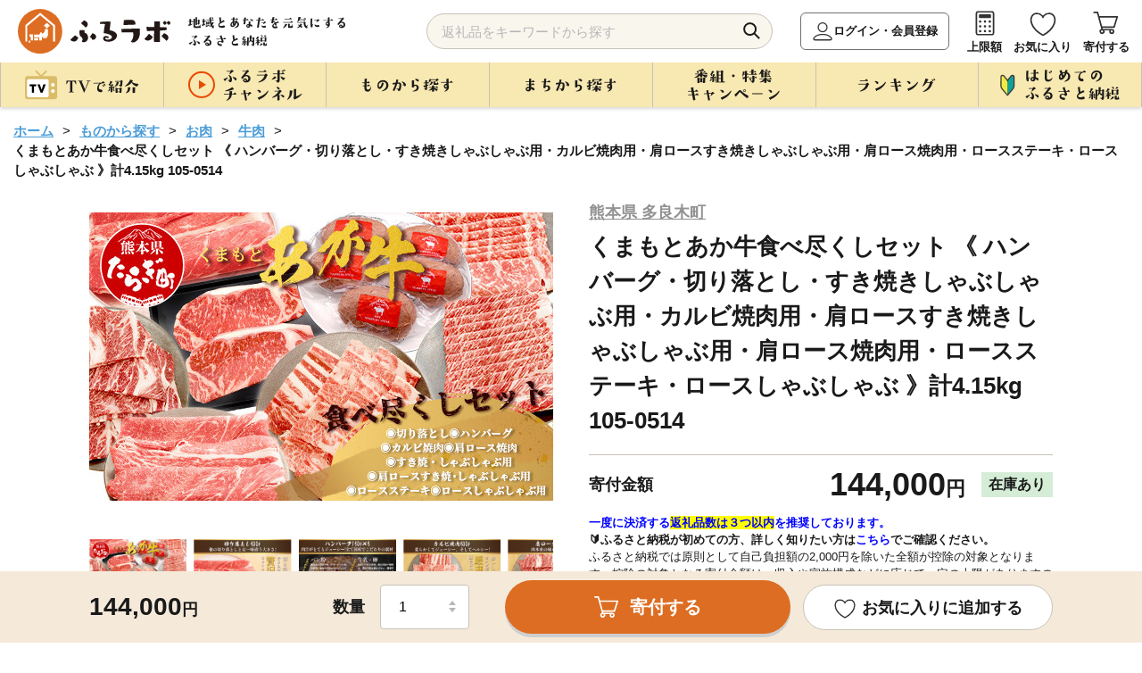

--- FILE ---
content_type: text/html; charset=UTF-8
request_url: https://furusato.asahi.co.jp/goods/detail/6b4a02f2e900442d22121388c7952010
body_size: 159189
content:
<!DOCTYPE html>
<html lang="ja">

<head>
  <meta charset="utf-8">
  <meta http-equiv="X-UA-Compatible" content="IE=edge">
  <meta name="viewport" content="width=device-width">
  <link id="canonical-tag" rel="canonical" href="https://furusato.asahi.co.jp/goods/detail/6b4a02f2e900442d22121388c7952010">
  <link rel="shortcut icon" href="https://furusato-asahi-data.jp/images/favicon.ico">
  <link rel="apple-touch-icon" href="https://furusato-asahi-data.jp/images/apple-touch-icon.png">
  <title>くまもとあか牛食べ尽くしセット 《 ハンバーグ・切り落とし・すき焼きしゃぶしゃぶ用・カルビ焼肉用・肩ロースすき焼きしゃぶしゃぶ用・肩ロース焼肉用・ロースステーキ・ロースしゃぶしゃぶ 》計4.15kg 105-0514｜ふるラボ</title>
  <meta content="くまもとあか牛食べ尽くしセット 《 ハンバーグ・切り落とし・すき焼きしゃぶしゃぶ用・カルビ焼肉用・肩ロースすき焼きしゃぶしゃぶ用・肩ロース焼肉用・ロースステーキ・ロースしゃぶしゃぶ 》計4.15kg 105-0514｜ふるラボ" name="title">
  <meta content="くまもとあか牛の食べ尽くしセット！くまもとあか牛を存分に楽しんでいただけるように、ハンバーグ・ステーキ・すき焼き・焼肉用などセットにしてお届けいたします。黒毛和牛に比べ脂肪率が低く、柔らかでジューシーな赤身が特長的なあか牛。大満足のセットと..." name="description">
  <meta content="ふるラボ,ふるさと納税,朝日放送ふるさと納税,ABCふるさと納税,朝日放送テレビふるさと納税,特産品,返礼品,朝日放送,ABCテレビ,朝日放送テレビ,寄付,寄附,地方創生,地域活性化" name="keywords">
  <meta property="og:type" content="website" />
  <meta property="og:title" content="くまもとあか牛食べ尽くしセット 《 ハンバーグ・切り落とし・すき焼きしゃぶしゃぶ用・カルビ焼肉用・肩ロースすき焼きしゃぶしゃぶ用・肩ロース焼肉用・ロースステーキ・ロースしゃぶしゃぶ 》計4.15kg 105-0514｜ふるラボ" />
  <meta property="og:site_name" content="ふるラボ" />
  <meta property="og:description" content="くまもとあか牛の食べ尽くしセット！くまもとあか牛を存分に楽しんでいただけるように、ハンバーグ・ステーキ・すき焼き・焼肉用などセットにしてお届けいたします。黒毛和牛に比べ脂肪率が低く、柔らかでジューシーな赤身が特長的なあか牛。大満足のセットと..." />
  <meta property="og:image" content="https://furusato-asahi-data.jp/g_img/43505/https://img.furusato-tax.jp/cdn-cgi/image/width=520,height=323/img/x/product/details/20240524/pd_849ab047270a46030bd57399e0f3e497702236c4.jpg" />
  <meta property="og:url" content="https://furusato.asahi.co.jp/" />
  <meta property="og:locale" content="ja_JP" />
  <link rel="stylesheet" href="https://furusato-asahi-data.jp/css/reset.css">
  <link rel="stylesheet" href="https://furusato-asahi-data.jp/css/slick.css">
  <link rel="stylesheet" href="https://cdnjs.cloudflare.com/ajax/libs/Swiper/4.5.1/css/swiper.css">
  <link rel="stylesheet" href="https://furusato-asahi-data.jp/css/remodal.css">
  <link rel="stylesheet" href="https://furusato-asahi-data.jp/css/jquery.modal.css">
  <link rel="stylesheet" href="https://furusato-asahi-data.jp/css/common.css">
  <link rel="stylesheet" href="https://furusato-asahi-data.jp/css/goods/detail2/style.css">
  <script src="https://furusato-asahi-data.jp/js/jquery-1.12.0.min.js" charset="utf-8"></script>
  <script src="https://cdnjs.cloudflare.com/ajax/libs/picturefill/3.0.3/picturefill.min.js" defer></script>
  <script type="application/ld+json">
  {
    "@context": "https://schema.org",
    "@type": "BreadcrumbList",
    "itemListElement": [
      {
        "@type": "ListItem",
        "position": 1,
        "name": "ホーム",
        "item": "https://furusato.asahi.co.jp"
      },
      {
        "@type": "ListItem",
        "position": 2,
        "name": "ものから探す",
        "item": "https://furusato.asahi.co.jp/goods/"
      },
      {
        "@type": "ListItem",
        "position": 3,
        "name": "お肉",
        "item": "https://furusato.asahi.co.jp/goods/?c=1"
      }    ]
  }
  </script>
    <!--[if lt IE 9]>
  <script src="http://html5shiv.googlecode.com/svn/trunk/html5.js"></script>
  <script src="http://css3-mediaqueries-js.googlecode.com/svn/trunk/css3-mediaqueries.js"></script>
  <![endif]-->
  <!-- Google Tag Manager -->
    <script>(function(w,d,s,l,i){w[l]=w[l]||[];w[l].push({'gtm.start':
  new Date().getTime(),event:'gtm.js'});var f=d.getElementsByTagName(s)[0],
  j=d.createElement(s),dl=l!='dataLayer'?'&l='+l:'';j.async=true;j.src=
  'https://www.googletagmanager.com/gtm.js?id='+i+dl;f.parentNode.insertBefore(j,f);
  })(window,document,'script','dataLayer','GTM-T443SB4');</script>
  <!-- End Google Tag Manager -->
  <meta name="facebook-domain-verification" content="6q2l5ekwszko6il851vtmwy2f2uupe" />
  <script>
  (function(){
  var uqid = "61J3d7373J7171c8";
  var gid  = "190";
  var a=document.createElement("script");
  a.dataset.uqid=uqid;a.dataset.gid=gid;a.id="afadfpc-61J3d7373J7171c8gid190-"+Date.now();
  a.src="//ac.wild-card.tokyo/fpc/cookie_js.php?scriptId="+encodeURIComponent(a.id);
  document.head.appendChild(a);
  })();
  </script></head>
<body id="goods-detail">
    <!-- Google Tag Manager (noscript) -->
  <noscript><iframe src="https://www.googletagmanager.com/ns.html?id=GTM-T443SB4"
  height="0" width="0" style="display:none;visibility:hidden"></iframe></noscript>
  <!-- End Google Tag Manager (noscript) -->  <div id="blur-area">
  <header >
    <div class="inner">
    <div class="header-logo">
      <div id="logo-img"><a href="https://furusato.asahi.co.jp/"><img src="https://furusato-asahi-data.jp/images/common/logo.svg" width="" height="" alt="ふるラボ"></a></div>
      <p class="sub-txt"><img src="https://furusato-asahi-data.jp/images/common/sub_txt.png" width="" height="" alt="地域とあなたを元気にするふるさと納税"></p>
    </div>
    <div class="header-navi flex-box">
      <div class="search-area">
        <form id="search_form" method="get" action="https://furusato.asahi.co.jp/goods/">
          <input type="search" name="word" id="word" placeholder="返礼品をキーワードから探す" class="input_text" value="">
          <button type="submit" class="button_search">検索</button>
        </form>
        <div id="suggestion_word_list"></div>
      </div>
      <ul>
        <li class="login-btn"><a href="https://furusato.asahi.co.jp/login/">ログイン・会員登録</a></li>        <li><a href="https://furusato.asahi.co.jp/simulation/">上限額</a></li>
        <li><a href="https://furusato.asahi.co.jp/mypage/favorite/">お気に入り</a></li>
        <li class="hun-cart"><a href="https://furusato.asahi.co.jp/cart/">寄付する</a></li>
        <li class="hun-menu">メニュー</li>
      </ul>
    </div>
  </div>
  <nav class="pc-menu">
    <div class="inner">
      <ul class="gnavi">
        <li><span class="nav-top"><img src="https://furusato-asahi-data.jp/images/common/txt_gnavi_01_off.png" width="" height="" alt="TVで紹介"></span>
          <div class="gnavi-nest tv">
            <div class="inner">
              <ul>
                <li>
                    <a href="https://furusato.asahi.co.jp/tv/">
                        <span class="image">
                            <img src="https://furusato-asahi-data.jp/images/common/icon_tv01_gmenu.png" width="" height="" alt="すべて">
                        </span>
                        <span class="txt">すべて</span>
                    </a>
                </li>
                                    <li>
                        <a href="https://furusato.asahi.co.jp/tv/?pg=1">
                            <span class="image">
                                <img src="https://furusato.asahi.co.jp/g_img/program_info/file_90b9d5de90ca4141b56138d0fee10855.jpg" width="" height="" alt="朝だ！生です旅サラダ">
                            </span>
                            <span class="txt">朝だ！生です旅サラダ</span>
                        </a>
                    </li>
                                    <li>
                        <a href="https://furusato.asahi.co.jp/tv/?pg=9">
                            <span class="image">
                                <img src="https://furusato.asahi.co.jp/g_img/program_info/file_03ed18780b57a810e77c9a7d5161714a.jpeg" width="" height="" alt="DAIGOも台所">
                            </span>
                            <span class="txt">DAIGOも台所</span>
                        </a>
                    </li>
                                    <li>
                        <a href="https://furusato.asahi.co.jp/tv/?pg=4">
                            <span class="image">
                                <img src="https://furusato.asahi.co.jp/g_img/program_info/file_c8a3e6c4a591be04e9740e1d9943419f.jpg" width="" height="" alt="おはよう朝日です">
                            </span>
                            <span class="txt">おはよう朝日です</span>
                        </a>
                    </li>
                                    <li>
                        <a href="https://furusato.asahi.co.jp/tv/?pg=7">
                            <span class="image">
                                <img src="https://furusato.asahi.co.jp/g_img/program_info/file_d89e5a264b4a95f4ff0c78deeb754774.png" width="" height="" alt="ふるラボ「極上口福！Ｒｅ：Ｒｅ：レストラン」">
                            </span>
                            <span class="txt">ふるラボ「極上口福！Ｒｅ：Ｒｅ：レストラン」</span>
                        </a>
                    </li>
                                    <li>
                        <a href="https://furusato.asahi.co.jp/tv/?pg=5">
                            <span class="image">
                                <img src="https://furusato.asahi.co.jp/g_img/program_info/file_1ff86cc3ca44df6c7f52025e58494854.jpg" width="" height="" alt="news おかえり">
                            </span>
                            <span class="txt">news おかえり</span>
                        </a>
                    </li>
                                    <li>
                        <a href="https://furusato.asahi.co.jp/tv/?pg=10">
                            <span class="image">
                                <img src="https://furusato.asahi.co.jp/g_img/program_info/file_0fee97bda091b9764b0df1dc4a08cd8c.jpg" width="" height="" alt="【ABCラジオ】みよちゃん直伝！ふるさと納税のススメ">
                            </span>
                            <span class="txt">【ABCラジオ】みよちゃん直伝！ふるさと納税のススメ</span>
                        </a>
                    </li>
                                    <li>
                        <a href="https://furusato.asahi.co.jp/tv/?pg=8">
                            <span class="image">
                                <img src="https://furusato.asahi.co.jp/g_img/program_info/file_e89b403f6baa3e5edd5e995de21a67e6.png" width="" height="" alt="脇役食材のバズレシピ">
                            </span>
                            <span class="txt">脇役食材のバズレシピ</span>
                        </a>
                    </li>
                                    <li>
                        <a href="https://furusato.asahi.co.jp/tv/?pg=6">
                            <span class="image">
                                <img src="https://furusato.asahi.co.jp/g_img/program_info/file_2e3dae71aa28d65f44e3c325f48d10d0.png" width="" height="" alt="特番！">
                            </span>
                            <span class="txt">特番！</span>
                        </a>
                    </li>
                                    <li>
                        <a href="https://furusato.asahi.co.jp/tv/?pg=3">
                            <span class="image">
                                <img src="https://furusato.asahi.co.jp/g_img/program_info/file_75e6fa874beeb35f582d7296928b4c60.jpg" width="" height="" alt="ふるさと研究所　ふるラボ">
                            </span>
                            <span class="txt">ふるさと研究所　ふるラボ</span>
                        </a>
                    </li>
                                    <li>
                        <a href="https://furusato.asahi.co.jp/tv/?pg=14">
                            <span class="image">
                                <img src="https://furusato.asahi.co.jp/g_img/program_info/file_5f2df6d39f27eef3756412108d7a8a82.jpg" width="" height="" alt="新婚さんいらっしゃい！">
                            </span>
                            <span class="txt">新婚さんいらっしゃい！</span>
                        </a>
                    </li>
                                    <li>
                        <a href="https://furusato.asahi.co.jp/tv/?pg=13">
                            <span class="image">
                                <img src="https://furusato.asahi.co.jp/g_img/program_info/file_fc73796a3eaaf8df22c25593affd2803.png" width="" height="" alt="＃ふるさとのある暮らし">
                            </span>
                            <span class="txt">＃ふるさとのある暮らし</span>
                        </a>
                    </li>
                              </ul>
              <p class="btn btn-close">× 閉じる</p>
            </div>
          </div>
        </li>
        <li><span class="nav-top"><img src="https://furusato-asahi-data.jp/images/common/txt_gnavi_02_off.png" width="" height="" alt="ふるラボチャンネル"></span>
          <div class="gnavi-nest furulabo">
            <div class="inner">
              <ul>
                <li><a href="https://furusato.asahi.co.jp/channel/"><span>すべて</span></a></li>
                                <li><a href="https://furusato.asahi.co.jp/channel/?ctg=11"><span>ふるラボ「極上口福！Re:Re:レストラン」よゐこの2人が「食」を拡散希望！</span></a></li>
                                <li><a href="https://furusato.asahi.co.jp/channel/?ctg=12"><span>ふるラボ制作！オリジナル動画集</span></a></li>
                                <li><a href="https://furusato.asahi.co.jp/channel/?ctg=14"><span>＃ふるさとのある暮らし</span></a></li>
                                <li><a href="https://furusato.asahi.co.jp/channel/?ctg=2"><span>【動画で簡単】はじめてのふるさと納税</span></a></li>
                                <li><a href="https://furusato.asahi.co.jp/channel/?ctg=4"><span>【newsおかえり】わが街ええもん物語</span></a></li>
                                <li><a href="https://furusato.asahi.co.jp/channel/?ctg=5"><span>【おは朝】おは朝ふるさと応援隊</span></a></li>
                                <li><a href="https://furusato.asahi.co.jp/channel/?ctg=9"><span>【ABCラジオ】みよちゃん直伝ふるさと納税のススメ</span></a></li>
                                <li><a href="https://furusato.asahi.co.jp/channel/?ctg=13"><span>【おは朝】おは朝めっちゃエエもん作り隊</span></a></li>
                                <li><a href="https://furusato.asahi.co.jp/channel/?ctg=3"><span>【検証】あのまちのウワサ</span></a></li>
                                <li><a href="https://furusato.asahi.co.jp/channel/?ctg=1"><span>【まち自慢】わが町の「一番」はこれ！</span></a></li>
                                <li><a href="https://furusato.asahi.co.jp/channel/?ctg=10"><span>【おは朝】OHAチューバー</span></a></li>
                                <li><a href="https://furusato.asahi.co.jp/channel/?ctg=6"><span>【ふるさと研究所】2分で全国の食研究</span></a></li>
                                <li><a href="https://furusato.asahi.co.jp/channel/?ctg=7"><span>CMギャラリー</span></a></li>
                                <li><a href="https://furusato.asahi.co.jp/channel/?ctg=8"><span>2022年ご当地”推しニュース”GP</span></a></li>
                              </ul>
              <p class="btn btn-close">× 閉じる</p>
            </div>
          </div>
        </li>
         <li><span class="nav-top"><img src="https://furusato-asahi-data.jp/images/common/txt_gnavi_03_off.png" width="" height="" alt="ものから探す"></span>
          <div class="gnavi-nest goods">
            <div class="inner">
              <div class="flex-box">
                <div class="article">
                  <p class="cap">カテゴリー</p>
                  <ul class="flex-box">
                    <li><a href="https://furusato.asahi.co.jp/goods/"><span>すべて</span></a></li>
                                        <li><a href="https://furusato.asahi.co.jp/goods/?c=23"><span>ふるラボオリジナル</span></a></li>
                                        <li><a href="https://furusato.asahi.co.jp/goods/?c=2"><span>お米・パン</span></a></li>
                                        <li><a href="https://furusato.asahi.co.jp/goods/?c=1"><span>お肉</span></a></li>
                                        <li><a href="https://furusato.asahi.co.jp/goods/?c=3"><span>フルーツ類</span></a></li>
                                        <li><a href="https://furusato.asahi.co.jp/goods/?c=4"><span>カニ・エビ</span></a></li>
                                        <li><a href="https://furusato.asahi.co.jp/goods/?c=5"><span>おさかな類</span></a></li>
                                        <li><a href="https://furusato.asahi.co.jp/goods/?c=6"><span>お野菜類</span></a></li>
                                        <li><a href="https://furusato.asahi.co.jp/goods/?c=7"><span>たまご</span></a></li>
                                        <li><a href="https://furusato.asahi.co.jp/goods/?c=8"><span>お酒</span></a></li>
                                        <li><a href="https://furusato.asahi.co.jp/goods/?c=9"><span>お飲み物</span></a></li>
                                        <li><a href="https://furusato.asahi.co.jp/goods/?c=10"><span>お菓子・スイーツ</span></a></li>
                                        <li><a href="https://furusato.asahi.co.jp/goods/?c=11"><span>加工品等</span></a></li>
                                        <li><a href="https://furusato.asahi.co.jp/goods/?c=12"><span>麺類</span></a></li>
                                        <li><a href="https://furusato.asahi.co.jp/goods/?c=13"><span>調味料・油</span></a></li>
                                        <li><a href="https://furusato.asahi.co.jp/goods/?c=14"><span>鍋セット</span></a></li>
                                        <li><a href="https://furusato.asahi.co.jp/goods/?c=15"><span>旅行・イベント・体験</span></a></li>
                                        <li><a href="https://furusato.asahi.co.jp/goods/?c=16"><span>地域のお礼の品</span></a></li>
                                        <li><a href="https://furusato.asahi.co.jp/goods/?c=17"><span>雑貨・日用品</span></a></li>
                                        <li><a href="https://furusato.asahi.co.jp/goods/?c=24"><span>スポーツ・アウトドア</span></a></li>
                                        <li><a href="https://furusato.asahi.co.jp/goods/?c=18"><span>美容</span></a></li>
                                        <li><a href="https://furusato.asahi.co.jp/goods/?c=19"><span>ファッション</span></a></li>
                                        <li><a href="https://furusato.asahi.co.jp/goods/?c=20"><span>工芸品</span></a></li>
                                        <li><a href="https://furusato.asahi.co.jp/goods/?c=21"><span>感謝状等</span></a></li>
                                        <li><a href="https://furusato.asahi.co.jp/goods/?c=22"><span>その他のお礼品</span></a></li>
                                      </ul>
                </div>
                <div class="article">
                  <p class="cap">寄付金額</p>
                  <ul>
                                        <li><a href="https://furusato.asahi.co.jp/goods/?pl=1"><span>1万円以内</span></a></li>
                                        <li><a href="https://furusato.asahi.co.jp/goods/?pl=2"><span>10,001円-20,000円</span></a></li>
                                        <li><a href="https://furusato.asahi.co.jp/goods/?pl=3"><span>20,001円-30,000円</span></a></li>
                                        <li><a href="https://furusato.asahi.co.jp/goods/?pl=4"><span>30,001円-50,000円</span></a></li>
                                        <li><a href="https://furusato.asahi.co.jp/goods/?pl=5"><span>50,001円-100,000円</span></a></li>
                                        <li><a href="https://furusato.asahi.co.jp/goods/?pl=6"><span>100,001円-200,000円</span></a></li>
                                        <li><a href="https://furusato.asahi.co.jp/goods/?pl=7"><span>200,001円-500,000円</span></a></li>
                                        <li><a href="https://furusato.asahi.co.jp/goods/?pl=8"><span>500,001円-</span></a></li>
                                      </ul>
                </div>
              </div>
              <p class="btn btn-close">× 閉じる</p>
            </div>
          </div>
        </li>
        <li><span class="nav-top"><img src="https://furusato-asahi-data.jp/images/common/txt_gnavi_04_off.png" width="" height="" alt="まちから探す"></span>
          <div class="gnavi-nest jichitai">
            <div class="inner">
              <div class="article-wrapper flex-box">
                <div class="article">
                  <p class="cap">まち一覧</p>
                  <div class="flex-box">
                    <ul>
                      <li><a href="https://furusato.asahi.co.jp/city/"><span>すべて</span></a></li>
                                                                                        <li><a href="https://furusato.asahi.co.jp/city/area/1"><span>北海道</span></a></li>
                                                                                                                                    <li><a href="https://furusato.asahi.co.jp/city/area/2"><span>東北地方</span></a></li>
                                                                                                                                    <li><a href="https://furusato.asahi.co.jp/city/area/3"><span>関東地方</span></a></li>
                                                                                                                                    <li><a href="https://furusato.asahi.co.jp/city/area/4"><span>中部地方</span></a></li>
                                                                                      </ul>
                    <ul>
                                                                                                              <li><a href="https://furusato.asahi.co.jp/city/area/5"><span>近畿地方</span></a></li>
                                                                                                                                    <li><a href="https://furusato.asahi.co.jp/city/area/6"><span>中国地方</span></a></li>
                                                                                                                                    <li><a href="https://furusato.asahi.co.jp/city/area/7"><span>四国地方</span></a></li>
                                                                                                                                    <li><a href="https://furusato.asahi.co.jp/city/area/8"><span>九州地方</span></a></li>
                                                                                                                                    <li><a href="https://furusato.asahi.co.jp/city/area/9"><span>沖縄</span></a></li>
                                                                                                            </ul>
                  </div>
                </div>
                <div class="article">
                  <p class="cap">いちおしのまち</p>
                                    <div class="wrapper">
                    <a href="https://furusato.asahi.co.jp/city/detail/454044">
                      <div class="flex-box">
                        <div class="image">
                          <img src="https://furusato-asahi-data.jp/g_img/454044/file_fbd695489e1b27d45fd14a5a04dc1fe2.jpg" alt="" width="" height="">
                        </div>
                        <div class="txt-wrapper">
                          <p class="kana">みやざきけんきじょうちょう</p>
                          <p class="jichitai-name abr1">宮崎県木城町</p>
                          <p class="txt abr3">宮崎県木城町（きじょうちょう）は、宮崎県のほぼ中央に位置した東西24km、南北わずか6kmの帯状の地形に、町の中央を清流小丸川（全長80km）が流れる町です。文豪「武者小路実篤」が自ら詠った詩のような世界を目指し、実現しようとした理想郷「新しき村」。えほんと豊かな自然との出会いが子どもたちの感性を育む「木城えほんの郷」。生涯を児童救済に捧げた「石井十次」の精神を受け継いだ「石井記念友愛社」。自然形態を大切にしながら生活に欠かせない電力を安全に生み出す揚水式の「小丸川発電所」など、木城町は水と緑が爽やかな自然のもと、人と人、人と自然が共生するまちです。
</p>
                        </div>
                      </div>
                    </a>
                  </div>
                                    <div class="wrapper">
                    <a href="https://furusato.asahi.co.jp/city/detail/016918">
                      <div class="flex-box">
                        <div class="image">
                          <img src="https://furusato-asahi-data.jp/g_img/016918/file_83f773d4dda38b37fa0f6e332f4083e6.jpg" alt="" width="" height="">
                        </div>
                        <div class="txt-wrapper">
                          <p class="kana">ほっかいどうべつかいちょう</p>
                          <p class="jichitai-name abr1">北海道別海町</p>
                          <p class="txt abr3">   別海町は北海道の東部、根室半島と知床半島の中間に位置し、東京２３区の２倍以上にもなる広大な面積と、すばらしい自然環境を誇る酪農と漁業が中心の町です。
　北海道らしい大平原が広がり牧歌的な風景が見られる一方、東部には日本最大級の砂嘴（さし）で、ラムサール条約湿地に登録されている「野付半島」や、南部には「風蓮湖」があり、野付風蓮道立自然公園を形成するなど、様々な景観を有しています。
　町内には、１０万頭以上（町人口の約７倍以上）の牛たちが暮らしており、生乳生産量は「日本一」です。また、沿岸部では秋鮭・アサリやホッキ・ホタテ・希少価値の高いホッカイシマエビなど様々な海産物が豊富に水揚げされています。</p>
                        </div>
                      </div>
                    </a>
                  </div>
                                  </div>
              </div>
              <p class="btn btn-close">× 閉じる</p>
            </div>
          </div>
        </li>
        <li><span class="nav-top"><img src="https://furusato-asahi-data.jp/images/common/txt_gnavi_05_off.png" width="" height="" alt="番組・特集・キャンペーン"></span>
          <div class="gnavi-nest feature">
            <div class="inner">
              <div class="article-wrapper flex-box">
                                <div class="article">
                  <a href="https://furusato.asahi.co.jp/feature/detail/a2b9d2140a14bdcc98b392f50bb1355d">
                    <div class="image"><img src="https://furusato-asahi-data.jp/g_img/feature/file_faf1cf2ab78bed42077661c0430fb143.png" width="" height="" alt=""></div>
                    <div class="txt"><span class="abr2">「旅サラダ」で生中継！鹿児島県鹿児島市の『カンパチ』</span></div>
                  </a>
                </div>
                                <div class="article">
                  <a href="https://furusato.asahi.co.jp/feature/detail/edfdb18572a1e4c9b0a88ddea74aca68">
                    <div class="image"><img src="https://furusato-asahi-data.jp/g_img/feature/file_13e6c429846148eb70cd16610689400a.jpg" width="" height="" alt=""></div>
                    <div class="txt"><span class="abr2">【＃ふるさとのある暮らし】群馬県川場村の“いいもの”をご紹介！もっと楽しむプチアレンジレシピも🍴</span></div>
                  </a>
                </div>
                                                <div class="article">
                  <a href="https://furusato.asahi.co.jp/feature/detail/054297c25cf7c35cb3ce634704deba08">
                    <div class="image"><img src="https://furusato-asahi-data.jp/g_img/feature/file_58444611a209bfdf76a26712fd59dde2.png" width="" height="" alt=""></div>
                    <div class="txt"><span class="abr2">東西ご当地ラーメン特集🍜</span></div>
                  </a>
                </div>
                                <div class="article">
                  <a href="https://furusato.asahi.co.jp/feature/detail/35175b2d50f0ade4edd1d822693ddada">
                    <div class="image"><img src="https://furusato-asahi-data.jp/g_img/feature/file_c923f88c22674685eaa6eee9fa0b47ce.png" width="" height="" alt=""></div>
                    <div class="txt"><span class="abr2">2025年にABCテレビで紹介📺ふるラボいちおしの返礼品特集✨</span></div>
                  </a>
                </div>
                              </div>
              <p class="btn btn-o"><a href="https://furusato.asahi.co.jp/feature/"><img src="https://furusato-asahi-data.jp/images/common/txt_feature.png" alt="すべての特集を見る" class="pc" width="" height=""></a></p>
              <p class="btn btn-close">× 閉じる</p>
            </div>
          </div>
        </li>
        <li><span class="nav-top"><img src="https://furusato-asahi-data.jp/images/common/txt_gnavi_06_off.png" width="" height="" alt="ランキング"></span>
          <div class="gnavi-nest first">
            <div class="inner">
              <div class="article">
                <p class="cap">カテゴリー</p>
                <ul class="flex-box">
                  <li><a href="https://furusato.asahi.co.jp/ranking/"><span>すべて</span></a></li>
                                    <li><a href="https://furusato.asahi.co.jp/ranking/23"><span>ふるラボオリジナル</span></a></li>
                                    <li><a href="https://furusato.asahi.co.jp/ranking/2"><span>お米・パン</span></a></li>
                                    <li><a href="https://furusato.asahi.co.jp/ranking/1"><span>お肉</span></a></li>
                                    <li><a href="https://furusato.asahi.co.jp/ranking/3"><span>フルーツ類</span></a></li>
                                    <li><a href="https://furusato.asahi.co.jp/ranking/4"><span>カニ・エビ</span></a></li>
                                    <li><a href="https://furusato.asahi.co.jp/ranking/5"><span>おさかな類</span></a></li>
                                    <li><a href="https://furusato.asahi.co.jp/ranking/6"><span>お野菜類</span></a></li>
                                    <li><a href="https://furusato.asahi.co.jp/ranking/7"><span>たまご</span></a></li>
                                    <li><a href="https://furusato.asahi.co.jp/ranking/8"><span>お酒</span></a></li>
                                    <li><a href="https://furusato.asahi.co.jp/ranking/9"><span>お飲み物</span></a></li>
                                    <li><a href="https://furusato.asahi.co.jp/ranking/10"><span>お菓子・スイーツ</span></a></li>
                                    <li><a href="https://furusato.asahi.co.jp/ranking/11"><span>加工品等</span></a></li>
                                    <li><a href="https://furusato.asahi.co.jp/ranking/12"><span>麺類</span></a></li>
                                    <li><a href="https://furusato.asahi.co.jp/ranking/13"><span>調味料・油</span></a></li>
                                    <li><a href="https://furusato.asahi.co.jp/ranking/14"><span>鍋セット</span></a></li>
                                    <li><a href="https://furusato.asahi.co.jp/ranking/15"><span>旅行・イベント・体験</span></a></li>
                                    <li><a href="https://furusato.asahi.co.jp/ranking/16"><span>地域のお礼の品</span></a></li>
                                    <li><a href="https://furusato.asahi.co.jp/ranking/17"><span>雑貨・日用品</span></a></li>
                                    <li><a href="https://furusato.asahi.co.jp/ranking/24"><span>スポーツ・アウトドア</span></a></li>
                                    <li><a href="https://furusato.asahi.co.jp/ranking/18"><span>美容</span></a></li>
                                    <li><a href="https://furusato.asahi.co.jp/ranking/19"><span>ファッション</span></a></li>
                                    <li><a href="https://furusato.asahi.co.jp/ranking/20"><span>工芸品</span></a></li>
                                    <li><a href="https://furusato.asahi.co.jp/ranking/21"><span>感謝状等</span></a></li>
                                    <li><a href="https://furusato.asahi.co.jp/ranking/22"><span>その他のお礼品</span></a></li>
                                  </ul>
              </div>
              <p class="btn btn-close">× 閉じる</p>
            </div>
          </div>
        </li>
        <li><span class="nav-top"><img src="https://furusato-asahi-data.jp/images/common/txt_gnavi_07_off.png" width="" height="" alt="はじめてのふるさと納税"></span>
            <div class="gnavi-nest beginner">
                <div class="inner">
                    <ul class="first-menu flex-box">
                        <li><a href="https://furusato.asahi.co.jp/first/"><span>はじめての<br>ふるさと納税</span></a></li>
                        <li><a href="https://furusato.asahi.co.jp/about/"><span>ふるラボとは</span></a></li>
                        <li><a href="https://furusato.asahi.co.jp/simulation/"><span>寄付上限額を<br>
                        調べる</span></a></li>
                        <li><a href="https://furusato.asahi.co.jp/faq/"><span>よくある<br>ご質問</span></a></li>
                        <li><a href="https://furusato.asahi.co.jp/howto/"><span>コラム</span></a></li>
                    </ul>
                    <p class="btn btn-close">× 閉じる</p>
                </div>
            </div>
        </li>
      </ul>
    </div>
  </nav>
</header>

<script>
$(function () {
  $('#search_form').on('submit', function (e) {
    const word = $('#word').val();
    if (word.length > 255) {
      alert('キーワードは255文字以内で入力してください。');
      e.preventDefault();
    }
  });
});
</script>
<script>

	$(document).on('keyup', '#word', function() {
        var suggest_word = $(this).val();
		if (suggest_word.length >= 1) {
			S4SuggestWord(suggest_word);
		} else {
			$('#suggestion_word_list').empty();
		}
  })

	$(document).on('click', '.suggest_word', function() {
    var selectedSuggestion = $(this).text();
	var val = $(this).val();
    $('#word').val(selectedSuggestion);
    $('#suggestion_word_list').empty();
    $('#search_form').submit();
	});

	function S4SuggestWord(suggest_word){
		$.ajax({
				url: 'https://furusato.asahi.co.jp/'+"suggest/index",
				type: "post",
				cache: false,
				data: {
					'suggest_word': suggest_word,
				},
				dataType: "json",
				success: function (json) {
					var data = json;
					$('#suggestion_word_list').empty();
					$.each(data, function(key, suggest_word) {
						$('#suggestion_word_list').append($('<div>').text(suggest_word).addClass('suggest_word'));
					});
				},
        error: function (xhr, status, error) {
            console.error("AJAXリクエストエラー:", status, error);
            console.log('レスポンス:', xhr.responseText);
        }
			});
	}

</script>    <main >
      <article>
        <div class="inner">
          <!-- ぱんくず　ここから -->
          <div class="path">
            <ul>
              <li><a href="https://furusato.asahi.co.jp/">ホーム</a></li>
              <li><a href="https://furusato.asahi.co.jp/goods/">ものから探す</a></li>
              <li><a href="https://furusato.asahi.co.jp/goods/?c=1">お肉</a></li>
              <li><a href="https://furusato.asahi.co.jp/goods/?c2=1">牛肉</a></li>              <li>くまもとあか牛食べ尽くしセット 《 ハンバーグ・切り落とし・すき焼きしゃぶしゃぶ用・カルビ焼肉用・肩ロースすき焼きしゃぶしゃぶ用・肩ロース焼肉用・ロースステーキ・ロースしゃぶしゃぶ 》計4.15kg 105-0514</li>
            </ul>
          </div>
          <!-- ぱんくず　ここまで -->
        </div>
        <div class="wrap1080">
          <!-- 返礼品情報　ここから -->
                    <section class="flex-box" id="goods-overview">
            <div class="image-wrapper">
              <!-- swiperここから -->
                            <div class="swiper-container main-slide">
                <ul class="swiper-wrapper">
                  <!-- 返礼品詳細情報取得APIでスライド画像が0枚だった場合-->
                                    <!-- 返礼品詳細情報取得APIでスライド画像が存在する場合-->
                                                      <li class="swiper-slide"><img src="https://img.furusato-tax.jp/cdn-cgi/image/width=520,height=323/img/x/product/details/20240524/sd1_c48d4194f5c1693839b5f1a9ff68f0fd8267968b.jpg" width="" height="" alt=""></li>
                                    <li class="swiper-slide"><img src="https://img.furusato-tax.jp/cdn-cgi/image/width=520,height=323/img/x/product/details/20240524/sd2_3cd1e475d5e6283e568ad20068806f686c4b0b6a.jpg" width="" height="" alt=""></li>
                                    <li class="swiper-slide"><img src="https://img.furusato-tax.jp/cdn-cgi/image/width=520,height=323/img/x/product/details/20240524/sd3_f027dd74517b377abd8a2e4a22aebfea99b71f2f.jpg" width="" height="" alt=""></li>
                                    <li class="swiper-slide"><img src="https://img.furusato-tax.jp/cdn-cgi/image/width=520,height=323/img/x/product/details/20240524/sd4_f3a5b58d78da6b126c0c32f98c126870bdb94124.jpg" width="" height="" alt=""></li>
                                    <li class="swiper-slide"><img src="https://img.furusato-tax.jp/cdn-cgi/image/width=520,height=323/img/x/product/details/20240524/sd5_f095c8f67396d47a63bda90d0bf586514c24fcfc.jpg" width="" height="" alt=""></li>
                                    <li class="swiper-slide"><img src="https://img.furusato-tax.jp/cdn-cgi/image/width=520,height=323/img/x/product/details/20240524/sd6_04b5d91242f4a390470807447f117faf6b26d3bc.jpg" width="" height="" alt=""></li>
                                    <li class="swiper-slide"><img src="https://img.furusato-tax.jp/cdn-cgi/image/width=520,height=323/img/x/product/details/20240524/sd7_65f0c7e9e3456d3726d759bc1e8abe78e6e6703b.jpg" width="" height="" alt=""></li>
                                    <li class="swiper-slide"><img src="https://img.furusato-tax.jp/cdn-cgi/image/width=520,height=323/img/x/product/details/20240524/sd8_8c5070454c5fe487ec7df75946b670cb878a5377.jpg" width="" height="" alt=""></li>
                                                    </ul>
              </div>
              <div class="swiper-container thumb_img">
                <ul class="swiper-wrapper">
                  <!-- 返礼品詳細情報取得APIでスライド画像が0枚だった場合-->
                                    <!-- 返礼品詳細情報取得APIでスライド画像が存在する場合-->
                                                      <li class="swiper-slide"><img src="https://img.furusato-tax.jp/cdn-cgi/image/width=520,height=323/img/x/product/details/20240524/sd1_c48d4194f5c1693839b5f1a9ff68f0fd8267968b.jpg" width="" height="" alt=""></li>
                                    <li class="swiper-slide"><img src="https://img.furusato-tax.jp/cdn-cgi/image/width=520,height=323/img/x/product/details/20240524/sd2_3cd1e475d5e6283e568ad20068806f686c4b0b6a.jpg" width="" height="" alt=""></li>
                                    <li class="swiper-slide"><img src="https://img.furusato-tax.jp/cdn-cgi/image/width=520,height=323/img/x/product/details/20240524/sd3_f027dd74517b377abd8a2e4a22aebfea99b71f2f.jpg" width="" height="" alt=""></li>
                                    <li class="swiper-slide"><img src="https://img.furusato-tax.jp/cdn-cgi/image/width=520,height=323/img/x/product/details/20240524/sd4_f3a5b58d78da6b126c0c32f98c126870bdb94124.jpg" width="" height="" alt=""></li>
                                    <li class="swiper-slide"><img src="https://img.furusato-tax.jp/cdn-cgi/image/width=520,height=323/img/x/product/details/20240524/sd5_f095c8f67396d47a63bda90d0bf586514c24fcfc.jpg" width="" height="" alt=""></li>
                                    <li class="swiper-slide"><img src="https://img.furusato-tax.jp/cdn-cgi/image/width=520,height=323/img/x/product/details/20240524/sd6_04b5d91242f4a390470807447f117faf6b26d3bc.jpg" width="" height="" alt=""></li>
                                    <li class="swiper-slide"><img src="https://img.furusato-tax.jp/cdn-cgi/image/width=520,height=323/img/x/product/details/20240524/sd7_65f0c7e9e3456d3726d759bc1e8abe78e6e6703b.jpg" width="" height="" alt=""></li>
                                    <li class="swiper-slide"><img src="https://img.furusato-tax.jp/cdn-cgi/image/width=520,height=323/img/x/product/details/20240524/sd8_8c5070454c5fe487ec7df75946b670cb878a5377.jpg" width="" height="" alt=""></li>
                                                    </ul>
              </div>
                            <!-- swiperここまで -->
            </div>
            <div class="goods-info">
              <ul class="cate-list">
                            </ul>
              <p class="city-name">
                <a href="https://furusato.asahi.co.jp/city/detail/43505">熊本県 多良木町</a>
                <!--  -->
              </p>
              <h1>くまもとあか牛食べ尽くしセット 《 ハンバーグ・切り落とし・すき焼きしゃぶしゃぶ用・カルビ焼肉用・肩ロースすき焼きしゃぶしゃぶ用・肩ロース焼肉用・ロースステーキ・ロースしゃぶしゃぶ 》計4.15kg 105-0514</h1>
              <div class="price-area">
                                <div class="price-wrapper">
                  <p class="cap">寄付金額</p>
                  <p class="price">144,000<small>円</small></p>
                  <p class="stock instock">在庫あり</p>                </div>
                                <p class="price-txt"><SPAN style="font-family: sans-serif; font-weight: bold; "><font color="blue">一度に決済する<SPAN style="font-weight: bold; background: linear-gradient(transparent 0%, #ffff00 0%)">返礼品数は３つ以内</SPAN>を推奨しております。</SPAN></font><br />
<SPAN style="font-weight: bold; ">🔰ふるさと納税が初めての方、詳しく知りたい方は<a href="https://furusato.asahi.co.jp/first/" target="_blank">こちら</a>でご確認ください。 </SPAN><br />
ふるさと納税では原則として自己負担額の2,000円を除いた全額が控除の対象となります。控除の対象となる寄付金額は、収入や家族構成などに応じて一定の上限がありますのでご注意ください。<br />
</p>
                                                <div class="link-wrapper flex-box">
                  <p class="link"><a href="https://furusato.asahi.co.jp/first/">仕組みについて知る</a></p>
                  <p class="link"><a href="https://furusato.asahi.co.jp/simulation/#simulator">上限額を調べる</a></p>
                </div>
              </div>
                            <div class="num-area">
                <div class="num-wrapper">
                  <p class="cap">数量</p>
                  <div class="num-select">
                    <select id="sel_num">
                                                                  <option value="1">1</option>
                                                                  <option value="2">2</option>
                                                                  <option value="3">3</option>
                                                                  <option value="4">4</option>
                                                                  <option value="5">5</option>
                                                                  <option value="6">6</option>
                                                                  <option value="7">7</option>
                                                                  <option value="8">8</option>
                                                                  <option value="9">9</option>
                                                                  <option value="10">10</option>
                                          </select>
                  </div>
                </div>
                                  <p class="btn btn-o btn-apply"><button id="add_cart_upper_button"><span>寄付する</span></button></p>
                                   
              </div>
                            <p class="btn btn-fav"><button data_id="6b4a02f2e900442d22121388c7952010" type="goods"><span>お気に入りに追加する</span></button></p>              <p class="txt"><a href="#modal">お問い合わせについて</a></p>
              <div class="pay-wrapper">
                <div class="block flex-box">
                  <p class="cap">支払い方法</p>
                  <ul>
                    <li><span><img src="https://furusato-asahi-data.jp/images/goods/icon_card.png" width="" height="" alt=""></span>クレジットカード</li>
                                      </ul>
                </div>
                              </div>
            </div>
          </section>
          <!-- 返礼品情報　ここまで -->
          <!-- 返礼品のご紹介・詳細　ここから -->
          <section id="goods-detail-info">
            <div class="inner">
              <div class="flex-box">
                <div class="block">
                  <h2 class="line-y"><img src="https://furusato-asahi-data.jp/images/goods/ttl_goods_info_pc.png" width="" height="" alt="返礼品のご紹介" class="pc"><img src="https://furusato-asahi-data.jp/images/goods/ttl_goods_info_sp.png" width="" height="" alt="返礼品のご紹介" class="sp"></h2>
                                                      <p class="txt">くまもとあか牛の食べ尽くしセット！<br />
くまもとあか牛を存分に楽しんでいただけるように、ハンバーグ・ステーキ・すき焼き・焼肉用などセットにしてお届けいたします。<br />
黒毛和牛に比べ脂肪率が低く、柔らかでジューシーな赤身が特長的なあか牛。<br />
大満足のセットとなっておりますので、是非ご賞味ください。<br />
<br />
■原材料<br />
《ハンバーグ》<br />
牛肉（国産）、ソテーオニオン（玉ねぎ、植物油脂）、豚肉、鶏卵、牛乳、パン粉、食塩、香辛料、（一部に牛肉・豚肉・卵・乳成分・小麦・大豆を含む<br />
<br />
■保存方法<br />
-18℃以下で保存して下さい。	<br />
<br />
■注意事項<br />
※商品が到着しましたら、冷凍庫に保管してください。<br />
※解凍後は当日中にお召し上がりください。<br />
<br />
■返礼品提供事業者<br />
有限会社矢野畜産<br />
<br />
【 熊本県 ブランド牛 肉 ヘルシー 赤身 牛肉 用途 多彩 ジューシー 肉 お肉 あか牛 赤牛 あかうし スライス きりおとし ステーキ ステーキ肉 肩ロース カルビ しゃぶしゃぶ すき焼き 焼肉 カレー すき焼き 肉じゃが ハンバーグ 焼くだけ 詰め合わせ セット グルメ ごちそう お祝い 肥後 国産 九州 多良木町 冷凍 冷凍配送 】</p>                </div>
                <div class="block">
                  <div class="article" id="detail">
                    <h2 class="line-y"><img src="https://furusato-asahi-data.jp/images/goods/ttl_goods_detail_pc.png" width="" height="" alt="返礼品詳細" class="pc"><img src="https://furusato-asahi-data.jp/images/goods/ttl_goods_detail_sp.png" width="" height="" alt="返礼品詳細" class="sp"></h2>
                    <div class="table-wrapper detail-list">
                      <table>
                                                <tr>
                          <th>容量</th>
                          <td style="word-wrap: break-word;">
                            <p class="txt">ハンバーグ：750g(150g×5個)<br />
切り落とし：500g<br />
すき焼きしゃぶしゃぶ用：500g<br />
カルビ焼肉用：500g<br />
肩ロースすき焼きしゃぶしゃぶ用：500g<br />
肩ロース焼肉用：500g<br />
ロースステーキ：400g<br />
ロースしゃぶしゃぶ用：500g</p>
                          </td>
                        </tr>
                                                                        <tr>
                          <th>消費期限</th>
                          <td><p class="txt">別途商品ラベルにて記載</p></td>
                        </tr>
                                                                        <tr>
                          <th>アレルギー<br class="pc">品目</th>
                          <td>
                                                        <ul>
                                                            <li>牛肉</li>
                                                          </ul>
                                                        <p class="txt"></p>
                          </td>
                        </tr>
                                                                        <tr>
                          <th>事業者</th>
                          <td><p class="txt">有限会社矢野畜産</p></td>
                        </tr>
                                                                        <tr>
                          <th>返礼品ID</th>
                          <td><p class="txt">6185173</p></td>
                        </tr>
                                              </table>
                    </div>
                  </div>
                  <div class="article" id="kifu">
                    <h2 class="line-y"><img src="https://furusato-asahi-data.jp/images/goods/ttl_kifu_pc.png" width="" height="" alt="お申し込みについて" class="pc"><img src="https://furusato-asahi-data.jp/images/goods/ttl_kifu_sp.png" width="" height="" alt="お申し込みについて" class="sp"></h2>
                    <div class="table-wrapper detail-list">
                      <table>
                                                  <tr>
                            <th>申込条件</th>
                            <td><p class="txt">何度も申し込み可</p></td>
                          </tr>
                         
                                                  <tr>
                            <th>申込期日</th>
                            <td><p class="txt">通年申込を受け付けております。</p></td>
                          </tr>
                                                                          <tr>
                            <th>発送期日</th>
                            <td>
                                                            ご入金確認後30営業日以内に発送予定。<br />
年末年始(12月・1月)は寄附確認後、60営業日以内に発送予定。<br />
※天候や発送状況により多少前後する場合がございますので、予めご了承ください。
                                                          </td>
                          </tr>
                                                                        <tr>
                          <th>配送</th>
                          <td>
                            <ul>
                                                            <li class="jouon na">常温</li>
                                                                                          <li class="reizou na">冷蔵</li>
                                                                                          <li class="reitou">冷凍</li>
                                                                                          <li class="bessou">別送不可</li>
                                                          </ul>
                          </td>
                        </tr>
                                              </table>
                    </div>
                  </div>
                </div>
              </div>
            </div>
          </section>
          <!-- 返礼品のご紹介・詳細　ここまで -->
                              <!-- 関連動画　ここから -->
                    <section id="page-path">
            <div class="inner">
              <!-- ぱんくず　ここから -->
              <div class="path">
                <ul>
                  <li><a href="https://furusato.asahi.co.jp/city/">まちから探す</a></li>
                  <li><a href="https://furusato.asahi.co.jp/city/area/8">九州地方</a></li>
                  <li><a href="https://furusato.asahi.co.jp/city/detail/43505">熊本県多良木町</a></li>
                  <li><a href="https://furusato.asahi.co.jp/goods/?cm=1674&cs=1">熊本県 多良木町の返礼品一覧</a></li>
                  <li>くまもとあか牛食べ尽くしセット 《 ハンバーグ・切り落とし・すき焼きしゃぶしゃぶ用・カルビ焼肉用・肩ロースすき焼きしゃぶしゃぶ用・肩ロース焼肉用・ロースステーキ・ロースしゃぶしゃぶ 》計4.15kg 105-0514</li>
                </ul>
              </div>
              <!-- ぱんくず　ここまで -->
            </div>
          </section>
          <!-- シェア　ここから -->
          <section id="share-icon">
            <p class="cap">このページをシェアする</p>
            <ul class="sns-link">
              <li class="line-share"><a rel="nofollow"><img src="https://furusato-asahi-data.jp/images/common/icon_share_01_pc.png" width="" height="" alt="" class="pc"><img src="https://furusato-asahi-data.jp/images/common/icon_share_01_sp.png" width="" height="" alt="" class="sp"></a></li>
              <li class="twitter-share"><a rel="nofollow" target="_blank"><img src="https://furusato-asahi-data.jp/images/common/icon_share_02_pc.png" width="" height="" alt="" class="pc"><img src="https://furusato-asahi-data.jp/images/common/icon_share_02_sp.png" width="" height="" alt="" class="sp"></a></li>
              <li class="facebook-share"><a rel="nofollow" target="_blank"><img src="https://furusato-asahi-data.jp/images/common/icon_share_03_pc.png" width="" height="" alt="" class="pc"><img src="https://furusato-asahi-data.jp/images/common/icon_share_03_sp.png" width="" height="" alt="" class="sp"></a></li>
              <li class="url-copy"><a rel="nofollow"><img src="https://furusato-asahi-data.jp/images/common/icon_share_04_pc.png" width="" height="" alt="" class="pc"><img src="https://furusato-asahi-data.jp/images/common/icon_share_04_sp.png" width="" height="" alt="" class="sp"></a></li>
            </ul>
          </section>
          <!-- シェア　ここまで -->
          <!-- このまちについて知る　ここから -->
          <section class="bg-y" id="know">
            <div class="inner">
              <h2><img src="https://furusato-asahi-data.jp/images/goods/ttl_know.png" width="" height="" alt="このまちについて知る" class="pc"><img src="https://furusato-asahi-data.jp/images/goods/ttl_know_sp.png" width="" height="" alt="このまちについて知る" class="sp"></h2>
              <div class="block flex-box">
                <div class="image"><img src="https://img.furusato-tax.jp/img/x/cities/20230719/ci_43a2dc3f7c30e2578ef25180fbf02354ee6e5017.jpg" width="" height="" alt=""></div>
                <div class="txt-wrapper">
                  <h3><span>たらぎまち</span>多良木町</h3>
                  <p class="txt abr3">多良木町は、熊本県の南部に位置し、産業は農林業が主で、米・メロン・葉タバコ・野菜・果樹等が栽培され、畜産・酪農等も行われています。<br />
国・県指定の文化財も数多く、木造阿弥陀如来及び両脇侍立像・青蓮寺阿弥陀堂・太田家住宅等があります。<br />
多良木駅の隣には、2009年3月に廃止された寝台特急「はやぶさ」を利用した宿泊施設「ブルートレインたらぎ」があり、鉄道ファンだけでなく多くの観光客が訪れています。</p>
                  <p class="btn btn-o"><a href="https://furusato.asahi.co.jp/city/detail/43505"><img src="https://furusato-asahi-data.jp/images/common/txt_jichitai_info.png" alt="自治体情報を見る" class="pc" width="" height=""><span class="sp">自治体情報を見る</span></a></p>
                  <p class="btn btn-o"><a href="https://furusato.asahi.co.jp/goods/?cm=1674&cs=1"><img src="../../images/common/txt_goods_info.png" alt="すべての返礼品を見る" class="pc" width="" height=""><span class="sp">すべての返礼品を見る</span></a></p>
                </div>
                                      <p class="know-btn-fav pc" data_id="9b3c616ee4804dd78c2dcc09c199008f" type="city"><button><img src="https://furusato-asahi-data.jp/images/common/icon_fav_off.png" width="" height="" alt="お気に入り" class="pc"></button></p>
                    <p class="know-btn-fav sp" data_id="9b3c616ee4804dd78c2dcc09c199008f" type="city"><button><span>お気に入りに追加する</span></button></p>
                                </div>
            </div>
          </section>
          <!-- このまちについて知る　ここまで -->
                    <!-- 関連する返礼品 ここから -->
          <section id="relation-goods">
            <div class="inner">
              <h2 class="line-y">関連する返礼品 | “お肉”</h2>
              <div class="block-wrapper goods-list flex-box">
                                <div class="block">
                  <a href="https://furusato.asahi.co.jp/goods/detail/2697de6ba06d6a4536d44bb96bd29de0">
                    <div class="image-wrapper">
                      <!-- 還元キャンペーンタグ表示 -->
                                            <div class="image">
                        <picture>
                                                    <img src="https://img.furusato-tax.jp/cdn-cgi/image/width=520,height=323/img/x/product/details/20251219/pd_b812ee6bb1762cc3e5eea54cbd3dc8f4fcda9ccb.jpg" width="" height="" alt="お肉ケーキ すき焼き用 約400g 黒毛和牛 すき焼き すきやき 鍋 牛肉 国産牛 赤身 霜降り 霜降り牛肉 赤身牛肉 国産 誕生日 記念日 お歳暮 ギフト 贈答用 プレゼント 取り寄せ 静岡 長泉町 後藤精肉店">
                        </picture>
                      </div>
                    </div>
                    <div class="add-info-wrapper flex-box">
                      <p class="city-name">静岡県長泉町</p>
                      <p class="icon"><span><img src="https://furusato-asahi-data.jp/images/common/icon_fav_off.png" data_id="2697de6ba06d6a4536d44bb96bd29de0" type="goods" width="" height="" alt="お気に入り"></span></p>
                    </div>
                    <p class="goods-name abr2">お肉ケーキ すき焼き用 約400g 黒毛和牛 すき焼き すきやき 鍋 牛肉 国産牛 赤身 霜降り 霜降り牛肉 赤身牛肉 国産 誕生日 記念日 お歳暮 ギフト 贈答用 プレゼント 取り寄せ 静岡 長泉町 後藤精肉店</p>
                    <p class="goods-price">34,000<small>円</small></p>
                  </a>
                </div>
                                <div class="block">
                  <a href="https://furusato.asahi.co.jp/goods/detail/8e97db1f87c32e6f306525673b026790">
                    <div class="image-wrapper">
                      <!-- 還元キャンペーンタグ表示 -->
                                            <div class="image">
                        <picture>
                                                    <img src="https://img.furusato-tax.jp/cdn-cgi/image/width=520,height=323/img/x/product/details/20251219/pd_3d6d27b48230d07eb8c2a0f53aea93a833edf33f.jpg" width="" height="" alt="お肉ケーキ ローストビーフ 約400g 黒毛和牛 牛肉 タレ付 国産 誕生日 記念日 お歳暮 ギフト 贈答用 プレゼント 取り寄せ 静岡 長泉町 後藤精肉店">
                        </picture>
                      </div>
                    </div>
                    <div class="add-info-wrapper flex-box">
                      <p class="city-name">静岡県長泉町</p>
                      <p class="icon"><span><img src="https://furusato-asahi-data.jp/images/common/icon_fav_off.png" data_id="8e97db1f87c32e6f306525673b026790" type="goods" width="" height="" alt="お気に入り"></span></p>
                    </div>
                    <p class="goods-name abr2">お肉ケーキ ローストビーフ 約400g 黒毛和牛 牛肉 タレ付 国産 誕生日 記念日 お歳暮 ギフト 贈答用 プレゼント 取り寄せ 静岡 長泉町 後藤精肉店</p>
                    <p class="goods-price">34,000<small>円</small></p>
                  </a>
                </div>
                                <div class="block">
                  <a href="https://furusato.asahi.co.jp/goods/detail/57ab2ec162c64105a99c5cb3923de652">
                    <div class="image-wrapper">
                      <!-- 還元キャンペーンタグ表示 -->
                                            <div class="image">
                        <picture>
                                                    <img src="https://img.furusato-tax.jp/cdn-cgi/image/width=520,height=323/img/x/product/details/20251219/pd_351ce815b661b17d02ea1a5b07e88917618ebd79.jpg" width="" height="" alt="お肉ケーキ 焼肉用 約600g 焼肉 黒毛和牛 牛肉 牛タン ハラミ 豚肉 国産 誕生日 記念日 お歳暮 ギフト 贈答用 プレゼント 取り寄せ 静岡 長泉町 後藤精肉店">
                        </picture>
                      </div>
                    </div>
                    <div class="add-info-wrapper flex-box">
                      <p class="city-name">静岡県長泉町</p>
                      <p class="icon"><span><img src="https://furusato-asahi-data.jp/images/common/icon_fav_off.png" data_id="57ab2ec162c64105a99c5cb3923de652" type="goods" width="" height="" alt="お気に入り"></span></p>
                    </div>
                    <p class="goods-name abr2">お肉ケーキ 焼肉用 約600g 焼肉 黒毛和牛 牛肉 牛タン ハラミ 豚肉 国産 誕生日 記念日 お歳暮 ギフト 贈答用 プレゼント 取り寄せ 静岡 長泉町 後藤精肉店</p>
                    <p class="goods-price">34,000<small>円</small></p>
                  </a>
                </div>
                                <div class="block">
                  <a href="https://furusato.asahi.co.jp/goods/detail/82d75d800a4ff9419d0138c468522d84">
                    <div class="image-wrapper">
                      <!-- 還元キャンペーンタグ表示 -->
                                            <div class="image">
                        <picture>
                                                    <img src="https://img.furusato-tax.jp/cdn-cgi/image/width=520,height=323/img/x/product/details/20260123/pd_0cb0965359bee9b775d646d3a457a797e6201c44.jpg" width="" height="" alt="ハンバーグ 肉王 100g×5個入 黒毛和牛 はんばーぐ ステーキ お弁当 手作り 美味しい お惣菜 惣菜 真空 冷凍 真空パック 小分け お歳暮 ギフト 贈答用 プレゼント 取り寄せ 静岡 長泉町 後藤精肉店">
                        </picture>
                      </div>
                    </div>
                    <div class="add-info-wrapper flex-box">
                      <p class="city-name">静岡県長泉町</p>
                      <p class="icon"><span><img src="https://furusato-asahi-data.jp/images/common/icon_fav_off.png" data_id="82d75d800a4ff9419d0138c468522d84" type="goods" width="" height="" alt="お気に入り"></span></p>
                    </div>
                    <p class="goods-name abr2">ハンバーグ 肉王 100g×5個入 黒毛和牛 はんばーぐ ステーキ お弁当 手作り 美味しい お惣菜 惣菜 真空 冷凍 真空パック 小分け お歳暮 ギフト 贈答用 プレゼント 取り寄せ 静岡 長泉町 後藤精肉店</p>
                    <p class="goods-price">20,000<small>円</small></p>
                  </a>
                </div>
                                <div class="block">
                  <a href="https://furusato.asahi.co.jp/goods/detail/d726362aefc1e21cf73fbf39a18c2d5b">
                    <div class="image-wrapper">
                      <!-- 還元キャンペーンタグ表示 -->
                                            <div class="image">
                        <picture>
                                                    <img src="https://img.furusato-tax.jp/cdn-cgi/image/width=520,height=323/img/x/product/details/20260130/pd_89dad7abc5df16b519beee712bad8d7f306380b4.jpg" width="" height="" alt="【6月発送】 飛騨牛 モモブロック 900g 300g×3 牛肉 和牛 肉 ローストビーフ 焼肉 ステーキ 赤身 赤身肉 牛 鉄板焼き お祝い 贈答 ギフト 贈り物 ふるさと納税 東白川村 岐阜 贅沢 モモ もも肉 養老ミート 33000円">
                        </picture>
                      </div>
                    </div>
                    <div class="add-info-wrapper flex-box">
                      <p class="city-name">岐阜県東白川村</p>
                      <p class="icon"><span><img src="https://furusato-asahi-data.jp/images/common/icon_fav_off.png" data_id="d726362aefc1e21cf73fbf39a18c2d5b" type="goods" width="" height="" alt="お気に入り"></span></p>
                    </div>
                    <p class="goods-name abr2">【6月発送】 飛騨牛 モモブロック 900g 300g×3 牛肉 和牛 肉 ローストビーフ 焼肉 ステーキ 赤身 赤身肉 牛 鉄板焼き お祝い 贈答 ギフト 贈り物 ふるさと納税 東白川村 岐阜 贅沢 モモ もも肉 養老ミート 33000円</p>
                    <p class="goods-price">33,000<small>円</small></p>
                  </a>
                </div>
                                <div class="block">
                  <a href="https://furusato.asahi.co.jp/goods/detail/8271b86a2881a292d732def8ca91339e">
                    <div class="image-wrapper">
                      <!-- 還元キャンペーンタグ表示 -->
                                            <div class="image">
                        <picture>
                                                    <img src="https://img.furusato-tax.jp/cdn-cgi/image/width=520,height=323/img/x/product/details/20260130/pd_89dad7abc5df16b519beee712bad8d7f306380b4.jpg" width="" height="" alt="【5月発送】 飛騨牛 モモブロック 900g 300g×3 牛肉 和牛 肉 ローストビーフ 焼肉 ステーキ 赤身 赤身肉 牛 鉄板焼き お祝い 贈答 ギフト 贈り物 ふるさと納税 東白川村 岐阜 贅沢 モモ もも肉 養老ミート 33000円">
                        </picture>
                      </div>
                    </div>
                    <div class="add-info-wrapper flex-box">
                      <p class="city-name">岐阜県東白川村</p>
                      <p class="icon"><span><img src="https://furusato-asahi-data.jp/images/common/icon_fav_off.png" data_id="8271b86a2881a292d732def8ca91339e" type="goods" width="" height="" alt="お気に入り"></span></p>
                    </div>
                    <p class="goods-name abr2">【5月発送】 飛騨牛 モモブロック 900g 300g×3 牛肉 和牛 肉 ローストビーフ 焼肉 ステーキ 赤身 赤身肉 牛 鉄板焼き お祝い 贈答 ギフト 贈り物 ふるさと納税 東白川村 岐阜 贅沢 モモ もも肉 養老ミート 33000円</p>
                    <p class="goods-price">33,000<small>円</small></p>
                  </a>
                </div>
                                <div class="block">
                  <a href="https://furusato.asahi.co.jp/goods/detail/b06c01ab75e52a72f599753af21cce33">
                    <div class="image-wrapper">
                      <!-- 還元キャンペーンタグ表示 -->
                                            <div class="image">
                        <picture>
                                                    <img src="https://img.furusato-tax.jp/cdn-cgi/image/width=520,height=323/img/x/product/details/20260130/pd_89dad7abc5df16b519beee712bad8d7f306380b4.jpg" width="" height="" alt="【4月発送】 飛騨牛 モモブロック 900g 300g×3 牛肉 和牛 肉 ローストビーフ 焼肉 ステーキ 赤身 赤身肉 牛 鉄板焼き お祝い 贈答 ギフト 贈り物 ふるさと納税 東白川村 岐阜 贅沢 モモ もも肉 養老ミート 33000円">
                        </picture>
                      </div>
                    </div>
                    <div class="add-info-wrapper flex-box">
                      <p class="city-name">岐阜県東白川村</p>
                      <p class="icon"><span><img src="https://furusato-asahi-data.jp/images/common/icon_fav_off.png" data_id="b06c01ab75e52a72f599753af21cce33" type="goods" width="" height="" alt="お気に入り"></span></p>
                    </div>
                    <p class="goods-name abr2">【4月発送】 飛騨牛 モモブロック 900g 300g×3 牛肉 和牛 肉 ローストビーフ 焼肉 ステーキ 赤身 赤身肉 牛 鉄板焼き お祝い 贈答 ギフト 贈り物 ふるさと納税 東白川村 岐阜 贅沢 モモ もも肉 養老ミート 33000円</p>
                    <p class="goods-price">33,000<small>円</small></p>
                  </a>
                </div>
                                <div class="block">
                  <a href="https://furusato.asahi.co.jp/goods/detail/28544f8d91047db909f1c19cb2f14bb7">
                    <div class="image-wrapper">
                      <!-- 還元キャンペーンタグ表示 -->
                                            <div class="image">
                        <picture>
                                                    <img src="https://img.furusato-tax.jp/cdn-cgi/image/width=520,height=323/img/x/product/details/20260130/pd_89dad7abc5df16b519beee712bad8d7f306380b4.jpg" width="" height="" alt="【3月発送】 飛騨牛 モモブロック 900g 300g×3 牛肉 和牛 肉 ローストビーフ 焼肉 ステーキ 赤身 赤身肉 牛 鉄板焼き お祝い 贈答 ギフト 贈り物 ふるさと納税 東白川村 岐阜 贅沢 モモ もも肉 養老ミート 33000円">
                        </picture>
                      </div>
                    </div>
                    <div class="add-info-wrapper flex-box">
                      <p class="city-name">岐阜県東白川村</p>
                      <p class="icon"><span><img src="https://furusato-asahi-data.jp/images/common/icon_fav_off.png" data_id="28544f8d91047db909f1c19cb2f14bb7" type="goods" width="" height="" alt="お気に入り"></span></p>
                    </div>
                    <p class="goods-name abr2">【3月発送】 飛騨牛 モモブロック 900g 300g×3 牛肉 和牛 肉 ローストビーフ 焼肉 ステーキ 赤身 赤身肉 牛 鉄板焼き お祝い 贈答 ギフト 贈り物 ふるさと納税 東白川村 岐阜 贅沢 モモ もも肉 養老ミート 33000円</p>
                    <p class="goods-price">33,000<small>円</small></p>
                  </a>
                </div>
                                <div class="block">
                  <a href="https://furusato.asahi.co.jp/goods/detail/addc2a1d69423453265b692e60bee4c9">
                    <div class="image-wrapper">
                      <!-- 還元キャンペーンタグ表示 -->
                                            <div class="image">
                        <picture>
                                                    <img src="https://img.furusato-tax.jp/cdn-cgi/image/width=520,height=323/img/x/product/details/20260130/pd_89dad7abc5df16b519beee712bad8d7f306380b4.jpg" width="" height="" alt="【2月発送】 飛騨牛 モモブロック 900g 300g×3 牛肉 和牛 肉 ローストビーフ 焼肉 ステーキ 赤身 赤身肉 牛 鉄板焼き お祝い 贈答 ギフト 贈り物 ふるさと納税 東白川村 岐阜 贅沢 モモ もも肉 養老ミート 33000円">
                        </picture>
                      </div>
                    </div>
                    <div class="add-info-wrapper flex-box">
                      <p class="city-name">岐阜県東白川村</p>
                      <p class="icon"><span><img src="https://furusato-asahi-data.jp/images/common/icon_fav_off.png" data_id="addc2a1d69423453265b692e60bee4c9" type="goods" width="" height="" alt="お気に入り"></span></p>
                    </div>
                    <p class="goods-name abr2">【2月発送】 飛騨牛 モモブロック 900g 300g×3 牛肉 和牛 肉 ローストビーフ 焼肉 ステーキ 赤身 赤身肉 牛 鉄板焼き お祝い 贈答 ギフト 贈り物 ふるさと納税 東白川村 岐阜 贅沢 モモ もも肉 養老ミート 33000円</p>
                    <p class="goods-price">33,000<small>円</small></p>
                  </a>
                </div>
                                <div class="block">
                  <a href="https://furusato.asahi.co.jp/goods/detail/212fcf2997150c38344051c3e5d48494">
                    <div class="image-wrapper">
                      <!-- 還元キャンペーンタグ表示 -->
                                            <div class="image">
                        <picture>
                                                    <img src="https://img.furusato-tax.jp/cdn-cgi/image/width=520,height=323/img/x/product/details/20260130/pd_e613c49112885aa05945896f1b67692a3d04676e.jpg" width="" height="" alt="【6月発送】 飛騨牛 モモブロック 600g 300g×2 牛肉 和牛 肉 ローストビーフ 焼肉 ステーキ 赤身 赤身肉 牛 鉄板焼き お祝い 贈答 ギフト 贈り物 ふるさと納税 東白川村 岐阜 贅沢 モモ もも肉 養老ミート 23000円">
                        </picture>
                      </div>
                    </div>
                    <div class="add-info-wrapper flex-box">
                      <p class="city-name">岐阜県東白川村</p>
                      <p class="icon"><span><img src="https://furusato-asahi-data.jp/images/common/icon_fav_off.png" data_id="212fcf2997150c38344051c3e5d48494" type="goods" width="" height="" alt="お気に入り"></span></p>
                    </div>
                    <p class="goods-name abr2">【6月発送】 飛騨牛 モモブロック 600g 300g×2 牛肉 和牛 肉 ローストビーフ 焼肉 ステーキ 赤身 赤身肉 牛 鉄板焼き お祝い 贈答 ギフト 贈り物 ふるさと納税 東白川村 岐阜 贅沢 モモ もも肉 養老ミート 23000円</p>
                    <p class="goods-price">23,000<small>円</small></p>
                  </a>
                </div>
                              </div>
            </div>
          </section>
          <!-- 関連する返礼品 ここまで -->
                                        <!-- この返礼品を見た人はこんな返礼品も見ています　ここから -->
          <section id="check-goods">
            <div class="inner">
              <h2 class="line-y">この返礼品を見た人は<br class="sp">こんな返礼品も見ています</h2>
              <div class="block-wrapper goods-list flex-box">
                                <div class="block">
                  <a href="https://furusato.asahi.co.jp/goods/detail/54f030aa0cf9ce40a5c4bb0194f2c782">
                    <!-- 還元キャンペーンタグ表示 -->
                                          <div class="wrap-icon">
                        <p class="icon-cam"><img src="https://furusato-asahi-data.jp/images/common/icon_cam_s.png" alt="" width="" height=""></p>
                      </div>
                                        <div class="image-wrapper">
                      <div class="image">
                        <picture>
                                                    <source type="image/webp" srcset="https://furusato-asahi-data.jp/g_img/452025/furulabobasic_masterbasic_pd_3952c6a0918e6cee1a1c49cafdeca74a89230dc9.webp">
                                                    <img src="https://furusato-asahi-data.jp/g_img/452025/furulabobasic_masterbasic_pd_3952c6a0918e6cee1a1c49cafdeca74a89230dc9.jpg" width="" height="" alt="国産豚肉切り落とし5kgラッキーセット_19-3601_(都城市) 国産 豚肉 切り落とし 250g×20袋 5kg 豚肉 小分け お弁当 サラダ しゃぶしゃぶ 料理 アレンジ">
                        </picture>
                      </div>
                    </div>
                    <div class="add-info-wrapper flex-box">
                      <p class="city-name">宮崎県都城市</p>
                      <p class="icon"><span><img src="https://furusato-asahi-data.jp/images/common/icon_fav_off.png" data_id="54f030aa0cf9ce40a5c4bb0194f2c782" type="goods" width="" height="" alt="お気に入り"></span></p>
                    </div>
                    <p class="goods-name abr2">国産豚肉切り落とし5kgラッキーセット_19-3601_(都城市) 国産 豚肉 切り落とし 250g×20袋 5kg 豚肉 小分け お弁当 サラダ しゃぶしゃぶ 料理 アレンジ</p>
                    <p class="goods-price">19,000<small>円</small></p>
                  </a>
                </div>
                                <div class="block">
                  <a href="https://furusato.asahi.co.jp/goods/detail/957dd76befe68cb7c53507ad8698238d">
                    <!-- 還元キャンペーンタグ表示 -->
                                          <div class="wrap-icon">
                        <p class="icon-cam"><img src="https://furusato-asahi-data.jp/images/common/icon_cam_s.png" alt="" width="" height=""></p>
                      </div>
                                        <div class="image-wrapper">
                      <div class="image">
                        <picture>
                                                    <source type="image/webp" srcset="https://furusato-asahi-data.jp/g_img/452025/dirlb0000036917_imglb0006366435.webp">
                                                    <img src="https://furusato-asahi-data.jp/g_img/452025/dirlb0000036917_imglb0006366435.jpg" width="" height="" alt="国産豚肉切り落とし5Kg(うま味加工)_MJ-3647">
                        </picture>
                      </div>
                    </div>
                    <div class="add-info-wrapper flex-box">
                      <p class="city-name">宮崎県都城市</p>
                      <p class="icon"><span><img src="https://furusato-asahi-data.jp/images/common/icon_fav_off.png" data_id="957dd76befe68cb7c53507ad8698238d" type="goods" width="" height="" alt="お気に入り"></span></p>
                    </div>
                    <p class="goods-name abr2">国産豚肉切り落とし5Kg(うま味加工)_MJ-3647</p>
                    <p class="goods-price">15,000<small>円</small></p>
                  </a>
                </div>
                                <div class="block">
                  <a href="https://furusato.asahi.co.jp/goods/detail/78be2a7abd8776143a42e40a7102bbd0">
                    <!-- 還元キャンペーンタグ表示 -->
                                          <div class="wrap-icon">
                        <p class="icon-cam"><img src="https://furusato-asahi-data.jp/images/common/icon_cam_s.png" alt="" width="" height=""></p>
                      </div>
                                        <div class="image-wrapper">
                      <div class="image">
                        <picture>
                                                    <source type="image/webp" srcset="https://furusato-asahi-data.jp/g_img/412104/file_614d8ae189595bbf56eff4fcaf0d2e3e.webp">
                                                    <img src="https://furusato-asahi-data.jp/g_img/412104/file_614d8ae189595bbf56eff4fcaf0d2e3e.jpg" width="" height="" alt="訳あり！【A4〜A5】佐賀牛赤身霜降りしゃぶしゃぶすき焼き用(肩・モモ)1.2kg(600g×2P)【肉 牛肉 ブランド牛 黒毛和牛 ふるさと納税】(H112135)">
                        </picture>
                      </div>
                    </div>
                    <div class="add-info-wrapper flex-box">
                      <p class="city-name">佐賀県神埼市</p>
                      <p class="icon"><span><img src="https://furusato-asahi-data.jp/images/common/icon_fav_off.png" data_id="78be2a7abd8776143a42e40a7102bbd0" type="goods" width="" height="" alt="お気に入り"></span></p>
                    </div>
                    <p class="goods-name abr2">訳あり！【A4〜A5】佐賀牛赤身霜降りしゃぶしゃぶすき焼き用(肩・モモ)1.2kg(600g×2P)【肉 牛肉 ブランド牛 黒毛和牛 ふるさと納税】(H112135)</p>
                    <p class="goods-price">20,000<small>円</small></p>
                  </a>
                </div>
                                <div class="block">
                  <a href="https://furusato.asahi.co.jp/goods/detail/c3d8ab4f537b32243afdbd9c66425f67">
                    <!-- 還元キャンペーンタグ表示 -->
                                          <div class="wrap-icon">
                        <p class="icon-cam"><img src="https://furusato-asahi-data.jp/images/common/icon_cam_s.png" alt="" width="" height=""></p>
                      </div>
                                        <div class="image-wrapper">
                      <div class="image">
                        <picture>
                                                    <source type="image/webp" srcset="https://furusato-asahi-data.jp/g_img/272132/file_162a1e5bc58111bb8d1df9d558db49f8.webp">
                                                    <img src="https://furusato-asahi-data.jp/g_img/272132/file_162a1e5bc58111bb8d1df9d558db49f8.jpg" width="" height="" alt="【冷凍のまま焼くだけ！】特大ハンバーグ 200g×20個【黒毛和牛入り BIGサイズ ハンバーグ 小分け 惣菜 冷凍 牛肉 豚肉 はんばーぐ 一人暮らし 時短 簡単調理 数量限定】">
                        </picture>
                      </div>
                    </div>
                    <div class="add-info-wrapper flex-box">
                      <p class="city-name">大阪府泉佐野市</p>
                      <p class="icon"><span><img src="https://furusato-asahi-data.jp/images/common/icon_fav_off.png" data_id="c3d8ab4f537b32243afdbd9c66425f67" type="goods" width="" height="" alt="お気に入り"></span></p>
                    </div>
                    <p class="goods-name abr2">【冷凍のまま焼くだけ！】特大ハンバーグ 200g×20個【黒毛和牛入り BIGサイズ ハンバーグ 小分け 惣菜 冷凍 牛肉 豚肉 はんばーぐ 一人暮らし 時短 簡単調理 数量限定】</p>
                    <p class="goods-price">11,000<small>円</small></p>
                  </a>
                </div>
                                <div class="block">
                  <a href="https://furusato.asahi.co.jp/goods/detail/cf737040484b4ea7ca89fb8714867a2c">
                    <!-- 還元キャンペーンタグ表示 -->
                                          <div class="wrap-icon">
                        <p class="icon-cam"><img src="https://furusato-asahi-data.jp/images/common/icon_cam_s.png" alt="" width="" height=""></p>
                      </div>
                                        <div class="image-wrapper">
                      <div class="image">
                        <picture>
                                                    <source type="image/webp" srcset="https://furusato-asahi-data.jp/g_img/422088/file_91fb93aa08f9e804741175e61e090184.webp">
                                                    <img src="https://furusato-asahi-data.jp/g_img/422088/file_91fb93aa08f9e804741175e61e090184.jpg" width="" height="" alt="訳あり！【A4〜A5】長崎和牛切り落とし1.5kg(500g×3p)( 牛肉 おすすめ 長崎和牛 バーベキュー 焼肉 切り落とし 冷凍 国産 送料無料 赤身 )【B8-037】">
                        </picture>
                      </div>
                    </div>
                    <div class="add-info-wrapper flex-box">
                      <p class="city-name">長崎県松浦市</p>
                      <p class="icon"><span><img src="https://furusato-asahi-data.jp/images/common/icon_fav_off.png" data_id="cf737040484b4ea7ca89fb8714867a2c" type="goods" width="" height="" alt="お気に入り"></span></p>
                    </div>
                    <p class="goods-name abr2">訳あり！【A4〜A5】長崎和牛切り落とし1.5kg(500g×3p)( 牛肉 おすすめ 長崎和牛 バーベキュー 焼肉 切り落とし 冷凍 国産 送料無料 赤身 )【B8-037】</p>
                    <p class="goods-price">18,000<small>円</small></p>
                  </a>
                </div>
                                <div class="block">
                  <a href="https://furusato.asahi.co.jp/goods/detail/873afbc85cb8e23293963f3dc09ac450">
                    <!-- 還元キャンペーンタグ表示 -->
                                        <div class="image-wrapper">
                      <div class="image">
                        <picture>
                                                    <img src="https://img.furusato-tax.jp/cdn-cgi/image/width=520,height=323/img/x/product/details/20251216/pd_6ecb74d00dd7d9b6c998f95ec2115fd6b172fc2f.jpg" width="" height="" alt="【鹿児島県産】豚3種類  計1.5kgセット 豚肉 ロース バラ スライス 肩ロース しゃぶしゃぶ 生姜焼き お肉 国産 小分け 冷凍 カミチク 南さつま市">
                        </picture>
                      </div>
                    </div>
                    <div class="add-info-wrapper flex-box">
                      <p class="city-name">鹿児島県南さつま市</p>
                      <p class="icon"><span><img src="https://furusato-asahi-data.jp/images/common/icon_fav_off.png" data_id="873afbc85cb8e23293963f3dc09ac450" type="goods" width="" height="" alt="お気に入り"></span></p>
                    </div>
                    <p class="goods-name abr2">【鹿児島県産】豚3種類  計1.5kgセット 豚肉 ロース バラ スライス 肩ロース しゃぶしゃぶ 生姜焼き お肉 国産 小分け 冷凍 カミチク 南さつま市</p>
                    <p class="goods-price">11,000<small>円</small></p>
                  </a>
                </div>
                                <div class="block">
                  <a href="https://furusato.asahi.co.jp/goods/detail/3a7c8b2d37eb3f17da3e5225cfdc9c96">
                    <!-- 還元キャンペーンタグ表示 -->
                                        <div class="image-wrapper">
                      <div class="image">
                        <picture>
                                                    <img src="https://img.furusato-tax.jp/cdn-cgi/image/width=520,height=323/img/x/product/details/20251008/pd_7c21d9a35665036b1af3dc65f347c25260c45cca.jpg" width="" height="" alt="【定期便3回】 『 田代養豚場 』 しゃぶしゃぶセット 1.5kg × 3回 | 肉 にく お肉 おにく 豚 豚肉 ぶた肉 しゃぶしゃぶ 熊本県 玉名市 定期 定期便">
                        </picture>
                      </div>
                    </div>
                    <div class="add-info-wrapper flex-box">
                      <p class="city-name">熊本県玉名市</p>
                      <p class="icon"><span><img src="https://furusato-asahi-data.jp/images/common/icon_fav_off.png" data_id="3a7c8b2d37eb3f17da3e5225cfdc9c96" type="goods" width="" height="" alt="お気に入り"></span></p>
                    </div>
                    <p class="goods-name abr2">【定期便3回】 『 田代養豚場 』 しゃぶしゃぶセット 1.5kg × 3回 | 肉 にく お肉 おにく 豚 豚肉 ぶた肉 しゃぶしゃぶ 熊本県 玉名市 定期 定期便</p>
                    <p class="goods-price">42,000<small>円</small></p>
                  </a>
                </div>
                                <div class="block">
                  <a href="https://furusato.asahi.co.jp/goods/detail/f00dbf62810a82240b4ea75d3cddc19a">
                    <!-- 還元キャンペーンタグ表示 -->
                                        <div class="image-wrapper">
                      <div class="image">
                        <picture>
                                                    <img src="https://img.furusato-tax.jp/cdn-cgi/image/width=520,height=323/img/x/product/details/20250829/pd_8a9b77e981dd45f3cc3ce8536b52e1e923d7995a.jpg" width="" height="" alt="吉野家 人気５種１０袋セット【冷凍】">
                        </picture>
                      </div>
                    </div>
                    <div class="add-info-wrapper flex-box">
                      <p class="city-name">新潟県十日町市</p>
                      <p class="icon"><span><img src="https://furusato-asahi-data.jp/images/common/icon_fav_off.png" data_id="f00dbf62810a82240b4ea75d3cddc19a" type="goods" width="" height="" alt="お気に入り"></span></p>
                    </div>
                    <p class="goods-name abr2">吉野家 人気５種１０袋セット【冷凍】</p>
                    <p class="goods-price">14,000<small>円</small></p>
                  </a>
                </div>
                                <div class="block">
                  <a href="https://furusato.asahi.co.jp/goods/detail/62dea511b1adfc0dba629c2dfda769af">
                    <!-- 還元キャンペーンタグ表示 -->
                                          <div class="wrap-icon">
                        <p class="icon-cam"><img src="https://furusato-asahi-data.jp/images/common/icon_cam_s.png" alt="" width="" height=""></p>
                      </div>
                                        <div class="image-wrapper">
                      <div class="image">
                        <picture>
                                                    <source type="image/webp" srcset="https://furusato-asahi-data.jp/g_img/432024/dirlb0000015240_imglb0001385941.webp">
                                                    <img src="https://furusato-asahi-data.jp/g_img/432024/dirlb0000015240_imglb0001385941.jpg" width="" height="" alt="熊本県産 あか牛切り落とし 大容量 合計1kg (主にモモ・肩・バラ)">
                        </picture>
                      </div>
                    </div>
                    <div class="add-info-wrapper flex-box">
                      <p class="city-name">熊本県八代市</p>
                      <p class="icon"><span><img src="https://furusato-asahi-data.jp/images/common/icon_fav_off.png" data_id="62dea511b1adfc0dba629c2dfda769af" type="goods" width="" height="" alt="お気に入り"></span></p>
                    </div>
                    <p class="goods-name abr2">熊本県産 あか牛切り落とし 大容量 合計1kg (主にモモ・肩・バラ)</p>
                    <p class="goods-price">21,000<small>円</small></p>
                  </a>
                </div>
                                <div class="block">
                  <a href="https://furusato.asahi.co.jp/goods/detail/e4b36a302bf684c38dc6b3ea1055fea8">
                    <!-- 還元キャンペーンタグ表示 -->
                                          <div class="wrap-icon">
                        <p class="icon-cam"><img src="https://furusato-asahi-data.jp/images/common/icon_cam_s.png" alt="" width="" height=""></p>
                      </div>
                                        <div class="image-wrapper">
                      <div class="image">
                        <picture>
                                                    <source type="image/webp" srcset="https://furusato-asahi-data.jp/g_img/252042/279243_1759318275_image(3).webp">
                                                    <img src="https://furusato-asahi-data.jp/g_img/252042/279243_1759318275_image(3).jpg" width="" height="" alt="【総本家肉のあさの】近江牛調理済みコロッケ【400ｇ（80ｇ×5個）】・メンチカツ【425ｇ（85ｇ×5個）】【AE04W】">
                        </picture>
                      </div>
                    </div>
                    <div class="add-info-wrapper flex-box">
                      <p class="city-name">滋賀県近江八幡市</p>
                      <p class="icon"><span><img src="https://furusato-asahi-data.jp/images/common/icon_fav_off.png" data_id="e4b36a302bf684c38dc6b3ea1055fea8" type="goods" width="" height="" alt="お気に入り"></span></p>
                    </div>
                    <p class="goods-name abr2">【総本家肉のあさの】近江牛調理済みコロッケ【400ｇ（80ｇ×5個）】・メンチカツ【425ｇ（85ｇ×5個）】【AE04W】</p>
                    <p class="goods-price">12,000<small>円</small></p>
                  </a>
                </div>
                              </div>
            </div>
          </section>
          <!-- この返礼品を見た人はこんな返礼品も見ています ここまで -->
                                        <!-- 返礼品閲覧履歴　ここから -->
          <div id="history-goods">
            <div class="inner">
              <p class="cap"><span>最近見た返礼品</span></p>
              <div class="block-wrapper flex-box">
                  
                <div class="block">
                  <a href="https://furusato.asahi.co.jp/goods/detail/6b4a02f2e900442d22121388c7952010">
                    <!-- 還元キャンペーンタグ表示 -->
                         
                    <div class="image-wrapper">
                      <div class="image">
                        <picture>
                                                    <img src="https://img.furusato-tax.jp/cdn-cgi/image/width=520,height=323/img/x/product/details/20240524/pd_849ab047270a46030bd57399e0f3e497702236c4.jpg" width="" height="" alt="くまもとあか牛食べ尽くしセット 《 ハンバーグ・切り落とし・すき焼きしゃぶしゃぶ用・カルビ焼肉用・肩ロースすき焼きしゃぶしゃぶ用・肩ロース焼肉用・ロースステーキ・ロースしゃぶしゃぶ 》計4.15kg 105-0514">
                        </picture>
                      </div>
                    </div>
                    <div class="txt-wrapper">
                      <div class="goods-name abr2">くまもとあか牛食べ尽くしセット 《 ハンバーグ・切り落とし・すき焼きしゃぶしゃぶ用・カルビ焼肉用・肩ロースすき焼きしゃぶしゃぶ用・肩ロース焼肉用・ロースステーキ・ロースしゃぶしゃぶ 》計4.15kg 105-0514</div>
                      <div class="price">144,000<small>円</small></div>
                    </div>
                  </a>
                </div>
                              </div>
            </div>
          </div>
          <!-- 返礼品閲覧履歴　ここまで -->                  </div>
        <div class="wrap1080 bottom-fix" id="buy">
          <div class="inner">
            <div class="flex-box">
              <div class="price total">144,000<small>円</small></div>
                            <div class="num-wrapper">
                <p class="cap">数量</p>
                <div class="num-select">
                  <select id="sel_num2">
                                                            <option value="1">1</option>
                                                            <option value="2">2</option>
                                                            <option value="3">3</option>
                                                            <option value="4">4</option>
                                                            <option value="5">5</option>
                                                            <option value="6">6</option>
                                                            <option value="7">7</option>
                                                            <option value="8">8</option>
                                                            <option value="9">9</option>
                                                            <option value="10">10</option>
                                      </select>
                </div>
              </div>
                            <div class="btn-wrapper">
                <p class="btn btn-o btn-apply"><button id="add_cart_under_button"><span>寄付する</span></button></p>
                                <p class="btn btn-fav"><button data_id="6b4a02f2e900442d22121388c7952010" type="goods"><span class="pc">お気に入りに追加する</span></button></p>              </div>
            </div>
          </div>
        </div>
      </article>
    </main>
  <footer>
  <div class="wrap1080">
    <div class="inner">
      <p class="cap"><img src="https://furusato-asahi-data.jp/images/common/footer/ttl_goods.png" width="" height="" alt="返礼品を探す"></p>
      <div class="block-wrapper" id="footer-menu">
        <div class="block">
          <div class="article" id="footer-goods">
            <p class="ttl"><a href="https://furusato.asahi.co.jp/goods/"><img src="https://furusato-asahi-data.jp/images/common/footer/ttl_search_goods_off.png" width="" height="" alt="ものから探す"></a></p>
            <div class="list-wrapper">
              <ul class="flex-box">
                                <li><a href="https://furusato.asahi.co.jp/goods/?c=23">ふるラボオリジナル</a></li>
                                <li><a href="https://furusato.asahi.co.jp/goods/?c=2">お米・パン</a></li>
                                <li><a href="https://furusato.asahi.co.jp/goods/?c=1">お肉</a></li>
                                <li><a href="https://furusato.asahi.co.jp/goods/?c=3">フルーツ類</a></li>
                                <li><a href="https://furusato.asahi.co.jp/goods/?c=4">カニ・エビ</a></li>
                                <li><a href="https://furusato.asahi.co.jp/goods/?c=5">おさかな類</a></li>
                                <li><a href="https://furusato.asahi.co.jp/goods/?c=6">お野菜類</a></li>
                                <li><a href="https://furusato.asahi.co.jp/goods/?c=7">たまご</a></li>
                                <li><a href="https://furusato.asahi.co.jp/goods/?c=8">お酒</a></li>
                                <li><a href="https://furusato.asahi.co.jp/goods/?c=9">お飲み物</a></li>
                                <li><a href="https://furusato.asahi.co.jp/goods/?c=10">お菓子・スイーツ</a></li>
                                <li><a href="https://furusato.asahi.co.jp/goods/?c=11">加工品等</a></li>
                                <li><a href="https://furusato.asahi.co.jp/goods/?c=12">麺類</a></li>
                                <li><a href="https://furusato.asahi.co.jp/goods/?c=13">調味料・油</a></li>
                                <li><a href="https://furusato.asahi.co.jp/goods/?c=14">鍋セット</a></li>
                                <li><a href="https://furusato.asahi.co.jp/goods/?c=15">旅行・イベント・体験</a></li>
                                <li><a href="https://furusato.asahi.co.jp/goods/?c=16">地域のお礼の品</a></li>
                                <li><a href="https://furusato.asahi.co.jp/goods/?c=17">雑貨・日用品</a></li>
                                <li><a href="https://furusato.asahi.co.jp/goods/?c=24">スポーツ・アウトドア</a></li>
                                <li><a href="https://furusato.asahi.co.jp/goods/?c=18">美容</a></li>
                                <li><a href="https://furusato.asahi.co.jp/goods/?c=19">ファッション</a></li>
                                <li><a href="https://furusato.asahi.co.jp/goods/?c=20">工芸品</a></li>
                                <li><a href="https://furusato.asahi.co.jp/goods/?c=21">感謝状等</a></li>
                                <li><a href="https://furusato.asahi.co.jp/goods/?c=22">その他のお礼品</a></li>
                              </ul>
            </div>
          </div>
          <div class="article">
            <p class="ttl"><a href="https://furusato.asahi.co.jp/city/"><img src="https://furusato-asahi-data.jp/images/common/footer/ttl_search_jichitai_off.png" width="" height="" alt="まちから探す"></a></p>
            <div class="list-wrapper">
              <div class="list">
                <ul>
                                                                                            <li><a href="https://furusato.asahi.co.jp/city/">すべて</a></li>                                                        <li><a href="https://furusato.asahi.co.jp/city/area/1">北海道</a></li>
                                                                                                                                                                        <li><a href="https://furusato.asahi.co.jp/city/area/2">東北地方</a></li>
                                                                            </ul><ul>                                                                                            <li><a href="https://furusato.asahi.co.jp/city/area/3">関東地方</a></li>
                                                                                                                                                                        <li><a href="https://furusato.asahi.co.jp/city/area/4">中部地方</a></li>
                                                                                                                                                                        <li><a href="https://furusato.asahi.co.jp/city/area/5">近畿地方</a></li>
                                                                            </ul></div><div class="list"><ul>                                                                                            <li><a href="https://furusato.asahi.co.jp/city/area/6">中国地方</a></li>
                                                                                                                                                                        <li><a href="https://furusato.asahi.co.jp/city/area/7">四国地方</a></li>
                                                                                                                                                                        <li><a href="https://furusato.asahi.co.jp/city/area/8">九州地方</a></li>
                                                                            </ul><ul>                                                                                            <li><a href="https://furusato.asahi.co.jp/city/area/9">沖縄</a></li>
                                                                                                              </ul>
              </div>
            </div>
          </div>
          <div class="article">
            <p class="ttl"><img src="https://furusato-asahi-data.jp/images/common/footer/ttl_search_price_off.png" width="" height="" alt="寄付金額から探す"></p>
            <div class="list-wrapper">
              <div class="list">
                <ul>
                                                      <li><a href="https://furusato.asahi.co.jp/goods/?pl=1">1万円以内</a></li>
                                                                        <li><a href="https://furusato.asahi.co.jp/goods/?pl=2">10,001円-20,000円</a></li>
                                                                        <li><a href="https://furusato.asahi.co.jp/goods/?pl=3">20,001円-30,000円</a></li>
                                    </ul><ul>                                    <li><a href="https://furusato.asahi.co.jp/goods/?pl=4">30,001円-50,000円</a></li>
                                                                        <li><a href="https://furusato.asahi.co.jp/goods/?pl=5">50,001円-100,000円</a></li>
                                                                        <li><a href="https://furusato.asahi.co.jp/goods/?pl=6">100,001円-200,000円</a></li>
                                    </ul><ul>                                    <li><a href="https://furusato.asahi.co.jp/goods/?pl=7">200,001円-500,000円</a></li>
                                                                        <li><a href="https://furusato.asahi.co.jp/goods/?pl=8">500,001円-</a></li>
                                                                      </ul>
              </div>
            </div>
          </div>
        </div>
        <div class="block">
          <ul id="other-search">
            <li class="pc"><a href="https://furusato.asahi.co.jp/tv/"><img src="https://furusato-asahi-data.jp/images/common/footer/ttl_search_tv_off.png" width="" height="" alt="TVで紹介された返礼品から探す"></a></li>
            <li class="sp"><a href="https://furusato.asahi.co.jp/tv/"><img src="https://furusato-asahi-data.jp/images/common/footer/ttl_search_tv_sp_off.png" width="" height="" alt="TVで紹介された返礼品から探す"></a></li>
            <li><a href="https://furusato.asahi.co.jp/channel/"><img src="https://furusato-asahi-data.jp/images/common/footer/ttl_search_channel_off.png" width="" height="" alt="ふるラボチャンネルから探す"></a></li>
            <li class="pc"><a href="https://furusato.asahi.co.jp/feature/"><img src="https://furusato-asahi-data.jp/images/common/footer/ttl_search_cam_off.png" width="" height="" alt="番組企画・特集・キャンペーンから探す"><img src="https://furusato-asahi-data.jp/images/common/footer/ttl_search_cam_sp_off.png" width="" height="" alt="番組企画・特集・キャンペーンから探す" class="sp"></a></li>
            <li class="sp"><a href="https://furusato.asahi.co.jp/feature/"><img src="https://furusato-asahi-data.jp/images/common/footer/ttl_search_cam_sp_off.png" width="" height="" alt="番組企画・特集・キャンペーンから探す"></a></li>
            <li><a href="https://furusato.asahi.co.jp/ranking/"><img src="https://furusato-asahi-data.jp/images/common/footer/ttl_search_rank_off.png" width="" height="" alt="ランキングから探す"></a></li>
          </ul>
        </div>
      </div>
      <div class="block-wrapper" id="footer-other-menu">
        <div class="block">
          <p class="ttl"><img src="https://furusato-asahi-data.jp/images/common/footer/ttl_first.png" width="" height="" alt="はじめての方はこちら"></p>
          <ul>
            <li><a href="https://furusato.asahi.co.jp/first/">はじめてのふるさと納税</a></li>
            <li><a href="https://furusato.asahi.co.jp/simulation/">寄付上限額を調べる</a></li>
          </ul>
        </div>
        <div class="block">
          <p class="ttl"><img src="https://furusato-asahi-data.jp/images/common/footer/ttl_about.png" width="" height="" alt="ふるラボについて知る"></p>
          <ul>
            <li><a href="https://furusato.asahi.co.jp/about/">ふるラボとは</a></li>
            <li><a href="https://furusato.asahi.co.jp/faq/">よくあるご質問</a></li>
            <li><a href="https://furusato.asahi.co.jp/news/">お知らせ</a></li>
          </ul>
          <div class="artcle" id="sns-icon">
            <p class="ttl">公式SNS</p>
            <ul>
              <li><a href="https://www.youtube.com/channel/UCF9jJ1J6jl41BJJOHkxjViw" target="_blank"><img src="https://furusato-asahi-data.jp/images/common/footer/icon_youtube.svg" alt="YouTube"></a></li>
              <li><a href="https://twitter.com/furulabo_abc" target="_blank"><img src="https://furusato-asahi-data.jp/images/common/footer/icon_twitter.svg" alt="Twitter"></a></li>
            </ul>
          </div>
        </div>
        <div class="block">
          <p class="ttl"><img src="https://furusato-asahi-data.jp/images/common/footer/ttl_contact.png" width="" height="" alt="お問い合わせ"></p>
          <ul>
            <li><p class="btn btn-w"><a href="https://furusato.asahi.co.jp/faq/"><span>一般の方はこちら</span></a></p></li>
            <li><p class="btn btn-w"><a href="https://furusato.asahi.co.jp/contact/city/"><span>ふるラボとまちのストーリーを<br>
              つくりたい自治体様はこちら</span></a></p></li>
          </ul>
        </div>
      </div>
    </div>
  </div>
  <div id="footer-logo-area">
    <div class="inner">
      <div class="flex-box">
        <p id="footer-logo"><img src="https://furusato-asahi-data.jp/images/common/logo.svg" alt="ふるラボ"></p>
        <ul>
          <li><a href="https://furusato.asahi.co.jp/terms/">利用規約</a></li>
          <li><a href="https://furusato.asahi.co.jp/privacy/">個人情報取り扱い規約</a></li>
          <li><a href="https://furusato.asahi.co.jp/gaibusoushin/">利用者情報の外部送信について</a></li>
          <li><a href="https://corp.asahi.co.jp/ja/tv/" target="_blank">運営会社</a></li>
        </ul>
        <p id="copyright">&copy;&nbsp;furusato.asahi.co.jp</p>
      </div>
    </div>
  </div>
  <p id="goto-top"><a href="#"><img src="https://furusato-asahi-data.jp/images/common/footer/icon_arrow_t_o_pc.png" width="" height="" alt="ページトップへ戻る" class="pc"><img src="https://furusato-asahi-data.jp/images/common/footer/icon_arrow_t_o_sp.png" width="" height="" alt="ページトップへ戻る" class="sp"></a></p>
  <input type="hidden" id="web_url" value="https://furusato.asahi.co.jp/">
  <input type="hidden" id="login_flg" value="0">
</footer>  </div>
  <!-- drawer ここから -->
<div class="drawer-wrapper">
  <nav class="drawer-nav">
    <div class="inner">
      <!-- メインメニュー ここから -->
      <div class="close btn-close-icon">
        <button><img src="https://furusato-asahi-data.jp/images/common/icon_close_w.svg"><br>閉じる</button>
      </div>
      <div class="wrapper drawer-top">
        <div class="drawer-logo"><img src="https://furusato-asahi-data.jp/images/common/logo.svg" alt="ふるラボ" width="" height=""></div>
        <div class="article">
          <ul class="icon_link">
            <li><a href="https://furusato.asahi.co.jp/login/"><span>ログイン・会員登録</span></a></li>            <li><a href="https://furusato.asahi.co.jp/simulation/"><span>寄付上限額を調べる</span></a></li>
            <li><a href="https://furusato.asahi.co.jp/"><span>ふるラボトップページ</span></a></li>
            <li><a href="https://furusato.asahi.co.jp/first/"><span>はじめてのふるさと納税</span></a></li>
            <li><a href="https://furusato.asahi.co.jp/faq/"><span>よくあるご質問</span></a></li>
            <li><a href="https://furusato.asahi.co.jp/column/"><span>コラム</span></a></li>
          </ul>
        </div>
        <div class="article">
          <p class="cap">返礼品を探す</p>
          <ul>
            <li><span class="link link-tv">TVで紹介された返礼品から探す</span></li>
            <li><span class="link link-channel">ふるラボチャンネルから探す</span></li>
            <li><span class="link link-goods">ものから探す</span></li>
            <li><span class="link link-jichitai">まちから探す</span></li>
            <li><span class="link link-ranking">ランキングから探す</span></li>
            <li><a href="https://furusato.asahi.co.jp/feature/"><span>番組・特集・キャンペーンから<br>探す</span></a></li>
            <li><span class="link link-price">寄付金額から探す</span></li>
          </ul>
        </div>
        <div class="article">
          <p class="cap">ふるラボについて知る</p>
          <ul class="btn-link flex-box">
            <li><a href="https://furusato.asahi.co.jp/first/"><span>はじめての<br>ふるさと納税</span></a></li>
            <li><a href="https://furusato.asahi.co.jp/about/"><span>ふるラボとは</span></a></li>
          </ul>
        </div>
        <p class="close btn-close"><button>閉じる</button></p>
      </div>
      <!-- メインメニュー ここまで -->
      <!-- TVで紹介された返礼品から探す ここから -->
      <div class="drawer-sub-menu wrapper" id="sub-tv">
        <p class="link-back">前の画面に戻る</p>
        <div class="article">
          <ul class="flex-box">
            <li class="line-2">
                <a href="https://furusato.asahi.co.jp/tv/">
                    <span class="image"><img src="https://furusato-asahi-data.jp/images/common/icon_tv01_gmenu.png" width="" height="" alt="すべて"></span>
                    <span class="txt">すべて</span>
                </a>
            </li>
                        <li>
                <a href="https://furusato.asahi.co.jp/tv/?pg=1">
                    <span class="image">
                        <img src="https://furusato.asahi.co.jp/g_img/program_info/file_90b9d5de90ca4141b56138d0fee10855.jpg" width="" height="" alt="朝だ！生です旅サラダ">
                    </span>
                    <span class="txt">朝だ！生です旅サラダ</span>
                </a>
            </li>
                        <li>
                <a href="https://furusato.asahi.co.jp/tv/?pg=9">
                    <span class="image">
                        <img src="https://furusato.asahi.co.jp/g_img/program_info/file_03ed18780b57a810e77c9a7d5161714a.jpeg" width="" height="" alt="DAIGOも台所">
                    </span>
                    <span class="txt">DAIGOも台所</span>
                </a>
            </li>
                        <li>
                <a href="https://furusato.asahi.co.jp/tv/?pg=4">
                    <span class="image">
                        <img src="https://furusato.asahi.co.jp/g_img/program_info/file_c8a3e6c4a591be04e9740e1d9943419f.jpg" width="" height="" alt="おはよう朝日です">
                    </span>
                    <span class="txt">おはよう朝日です</span>
                </a>
            </li>
                        <li>
                <a href="https://furusato.asahi.co.jp/tv/?pg=7">
                    <span class="image">
                        <img src="https://furusato.asahi.co.jp/g_img/program_info/file_d89e5a264b4a95f4ff0c78deeb754774.png" width="" height="" alt="ふるラボ「極上口福！Ｒｅ：Ｒｅ：レストラン」">
                    </span>
                    <span class="txt">ふるラボ「極上口福！Ｒｅ：Ｒｅ：レストラン」</span>
                </a>
            </li>
                        <li>
                <a href="https://furusato.asahi.co.jp/tv/?pg=5">
                    <span class="image">
                        <img src="https://furusato.asahi.co.jp/g_img/program_info/file_1ff86cc3ca44df6c7f52025e58494854.jpg" width="" height="" alt="news おかえり">
                    </span>
                    <span class="txt">news おかえり</span>
                </a>
            </li>
                        <li>
                <a href="https://furusato.asahi.co.jp/tv/?pg=10">
                    <span class="image">
                        <img src="https://furusato.asahi.co.jp/g_img/program_info/file_0fee97bda091b9764b0df1dc4a08cd8c.jpg" width="" height="" alt="【ABCラジオ】みよちゃん直伝！ふるさと納税のススメ">
                    </span>
                    <span class="txt">【ABCラジオ】みよちゃん直伝！ふるさと納税のススメ</span>
                </a>
            </li>
                        <li>
                <a href="https://furusato.asahi.co.jp/tv/?pg=8">
                    <span class="image">
                        <img src="https://furusato.asahi.co.jp/g_img/program_info/file_e89b403f6baa3e5edd5e995de21a67e6.png" width="" height="" alt="脇役食材のバズレシピ">
                    </span>
                    <span class="txt">脇役食材のバズレシピ</span>
                </a>
            </li>
                        <li>
                <a href="https://furusato.asahi.co.jp/tv/?pg=6">
                    <span class="image">
                        <img src="https://furusato.asahi.co.jp/g_img/program_info/file_2e3dae71aa28d65f44e3c325f48d10d0.png" width="" height="" alt="特番！">
                    </span>
                    <span class="txt">特番！</span>
                </a>
            </li>
                        <li>
                <a href="https://furusato.asahi.co.jp/tv/?pg=3">
                    <span class="image">
                        <img src="https://furusato.asahi.co.jp/g_img/program_info/file_75e6fa874beeb35f582d7296928b4c60.jpg" width="" height="" alt="ふるさと研究所　ふるラボ">
                    </span>
                    <span class="txt">ふるさと研究所　ふるラボ</span>
                </a>
            </li>
                        <li>
                <a href="https://furusato.asahi.co.jp/tv/?pg=14">
                    <span class="image">
                        <img src="https://furusato.asahi.co.jp/g_img/program_info/file_5f2df6d39f27eef3756412108d7a8a82.jpg" width="" height="" alt="新婚さんいらっしゃい！">
                    </span>
                    <span class="txt">新婚さんいらっしゃい！</span>
                </a>
            </li>
                        <li>
                <a href="https://furusato.asahi.co.jp/tv/?pg=13">
                    <span class="image">
                        <img src="https://furusato.asahi.co.jp/g_img/program_info/file_fc73796a3eaaf8df22c25593affd2803.png" width="" height="" alt="＃ふるさとのある暮らし">
                    </span>
                    <span class="txt">＃ふるさとのある暮らし</span>
                </a>
            </li>
                      </ul>
        </div>
        <p class="close btn-close"><button>閉じる</button></p>
      </div>
      <!-- TVで紹介された返礼品から探す ここまで -->
      <!-- ふるラボチャンネル ここから -->
      <div class="drawer-sub-menu wrapper" id="sub-channel">
        <p class="link-back">前の画面に戻る</p>
        <div class="article">
          <ul>
            <li><a href="https://furusato.asahi.co.jp/channel/"><span>すべて</span></a></li>
                        <li>
                <a href="https://furusato.asahi.co.jp/channel/?ctg=11">
                <span>ふるラボ「極上口福！Re:Re:レストラン」よゐこの2人が「食」を拡散希望！</span></a></li>
                        <li>
                <a href="https://furusato.asahi.co.jp/channel/?ctg=12">
                <span>ふるラボ制作！オリジナル動画集</span></a></li>
                        <li>
                <a href="https://furusato.asahi.co.jp/channel/?ctg=14">
                <span>＃ふるさとのある暮らし</span></a></li>
                        <li>
                <a href="https://furusato.asahi.co.jp/channel/?ctg=2">
                <span>【動画で簡単】はじめてのふるさと納税</span></a></li>
                        <li>
                <a href="https://furusato.asahi.co.jp/channel/?ctg=4">
                <span>【newsおかえり】わが街ええもん物語</span></a></li>
                        <li>
                <a href="https://furusato.asahi.co.jp/channel/?ctg=5">
                <span>【おは朝】おは朝ふるさと応援隊</span></a></li>
                        <li>
                <a href="https://furusato.asahi.co.jp/channel/?ctg=9">
                <span>【ABCラジオ】みよちゃん直伝ふるさと納税のススメ</span></a></li>
                        <li>
                <a href="https://furusato.asahi.co.jp/channel/?ctg=13">
                <span>【おは朝】おは朝めっちゃエエもん作り隊</span></a></li>
                        <li>
                <a href="https://furusato.asahi.co.jp/channel/?ctg=3">
                <span>【検証】あのまちのウワサ</span></a></li>
                        <li>
                <a href="https://furusato.asahi.co.jp/channel/?ctg=1">
                <span>【まち自慢】わが町の「一番」はこれ！</span></a></li>
                        <li>
                <a href="https://furusato.asahi.co.jp/channel/?ctg=10">
                <span>【おは朝】OHAチューバー</span></a></li>
                        <li>
                <a href="https://furusato.asahi.co.jp/channel/?ctg=6">
                <span>【ふるさと研究所】2分で全国の食研究</span></a></li>
                        <li>
                <a href="https://furusato.asahi.co.jp/channel/?ctg=7">
                <span>CMギャラリー</span></a></li>
                        <li>
                <a href="https://furusato.asahi.co.jp/channel/?ctg=8">
                <span>2022年ご当地”推しニュース”GP</span></a></li>
                      </ul>
        </div>
        <p class="close btn-close"><button>閉じる</button></p>
      </div>
      <!-- ふるラボチャンネル ここまで -->
      <!-- ランキング ここから -->
      <div class="drawer-sub-menu wrapper" id="sub-ranking">
        <p class="link-back">前の画面に戻る</p>
        <div class="article">
          <p class="cap">カテゴリー</p>
          <ul>
            <li><a href="https://furusato.asahi.co.jp/ranking/"><span>すべて</span></a></li>
                        <li><a href="https://furusato.asahi.co.jp/ranking/23"><span>ふるラボオリジナル</span></a></li>
                        <li><a href="https://furusato.asahi.co.jp/ranking/2"><span>お米・パン</span></a></li>
                        <li><a href="https://furusato.asahi.co.jp/ranking/1"><span>お肉</span></a></li>
                        <li><a href="https://furusato.asahi.co.jp/ranking/3"><span>フルーツ類</span></a></li>
                        <li><a href="https://furusato.asahi.co.jp/ranking/4"><span>カニ・エビ</span></a></li>
                        <li><a href="https://furusato.asahi.co.jp/ranking/5"><span>おさかな類</span></a></li>
                        <li><a href="https://furusato.asahi.co.jp/ranking/6"><span>お野菜類</span></a></li>
                        <li><a href="https://furusato.asahi.co.jp/ranking/7"><span>たまご</span></a></li>
                        <li><a href="https://furusato.asahi.co.jp/ranking/8"><span>お酒</span></a></li>
                        <li><a href="https://furusato.asahi.co.jp/ranking/9"><span>お飲み物</span></a></li>
                        <li><a href="https://furusato.asahi.co.jp/ranking/10"><span>お菓子・スイーツ</span></a></li>
                        <li><a href="https://furusato.asahi.co.jp/ranking/11"><span>加工品等</span></a></li>
                        <li><a href="https://furusato.asahi.co.jp/ranking/12"><span>麺類</span></a></li>
                        <li><a href="https://furusato.asahi.co.jp/ranking/13"><span>調味料・油</span></a></li>
                        <li><a href="https://furusato.asahi.co.jp/ranking/14"><span>鍋セット</span></a></li>
                        <li><a href="https://furusato.asahi.co.jp/ranking/15"><span>旅行・イベント・体験</span></a></li>
                        <li><a href="https://furusato.asahi.co.jp/ranking/16"><span>地域のお礼の品</span></a></li>
                        <li><a href="https://furusato.asahi.co.jp/ranking/17"><span>雑貨・日用品</span></a></li>
                        <li><a href="https://furusato.asahi.co.jp/ranking/24"><span>スポーツ・アウトドア</span></a></li>
                        <li><a href="https://furusato.asahi.co.jp/ranking/18"><span>美容</span></a></li>
                        <li><a href="https://furusato.asahi.co.jp/ranking/19"><span>ファッション</span></a></li>
                        <li><a href="https://furusato.asahi.co.jp/ranking/20"><span>工芸品</span></a></li>
                        <li><a href="https://furusato.asahi.co.jp/ranking/21"><span>感謝状等</span></a></li>
                        <li><a href="https://furusato.asahi.co.jp/ranking/22"><span>その他のお礼品</span></a></li>
                      </ul>
        </div>
        <p class="close btn-close"><button>閉じる</button></p>
      </div>
      <!-- ランキング ここまで -->
      <!-- ものから探す ここから -->
      <div class="drawer-sub-menu wrapper" id="sub-goods">
        <p class="link-back">前の画面に戻る</p>
        <div class="article">
          <p class="cap">カテゴリー</p>
          <ul>
            <li><a href="https://furusato.asahi.co.jp/goods/"><span>すべて</span></a></li>
                        <li><a href="https://furusato.asahi.co.jp/goods/?c=23"><span>ふるラボオリジナル</span></a></li>
                        <li><a href="https://furusato.asahi.co.jp/goods/?c=2"><span>お米・パン</span></a></li>
                        <li><a href="https://furusato.asahi.co.jp/goods/?c=1"><span>お肉</span></a></li>
                        <li><a href="https://furusato.asahi.co.jp/goods/?c=3"><span>フルーツ類</span></a></li>
                        <li><a href="https://furusato.asahi.co.jp/goods/?c=4"><span>カニ・エビ</span></a></li>
                        <li><a href="https://furusato.asahi.co.jp/goods/?c=5"><span>おさかな類</span></a></li>
                        <li><a href="https://furusato.asahi.co.jp/goods/?c=6"><span>お野菜類</span></a></li>
                        <li><a href="https://furusato.asahi.co.jp/goods/?c=7"><span>たまご</span></a></li>
                        <li><a href="https://furusato.asahi.co.jp/goods/?c=8"><span>お酒</span></a></li>
                        <li><a href="https://furusato.asahi.co.jp/goods/?c=9"><span>お飲み物</span></a></li>
                        <li><a href="https://furusato.asahi.co.jp/goods/?c=10"><span>お菓子・スイーツ</span></a></li>
                        <li><a href="https://furusato.asahi.co.jp/goods/?c=11"><span>加工品等</span></a></li>
                        <li><a href="https://furusato.asahi.co.jp/goods/?c=12"><span>麺類</span></a></li>
                        <li><a href="https://furusato.asahi.co.jp/goods/?c=13"><span>調味料・油</span></a></li>
                        <li><a href="https://furusato.asahi.co.jp/goods/?c=14"><span>鍋セット</span></a></li>
                        <li><a href="https://furusato.asahi.co.jp/goods/?c=15"><span>旅行・イベント・体験</span></a></li>
                        <li><a href="https://furusato.asahi.co.jp/goods/?c=16"><span>地域のお礼の品</span></a></li>
                        <li><a href="https://furusato.asahi.co.jp/goods/?c=17"><span>雑貨・日用品</span></a></li>
                        <li><a href="https://furusato.asahi.co.jp/goods/?c=24"><span>スポーツ・アウトドア</span></a></li>
                        <li><a href="https://furusato.asahi.co.jp/goods/?c=18"><span>美容</span></a></li>
                        <li><a href="https://furusato.asahi.co.jp/goods/?c=19"><span>ファッション</span></a></li>
                        <li><a href="https://furusato.asahi.co.jp/goods/?c=20"><span>工芸品</span></a></li>
                        <li><a href="https://furusato.asahi.co.jp/goods/?c=21"><span>感謝状等</span></a></li>
                        <li><a href="https://furusato.asahi.co.jp/goods/?c=22"><span>その他のお礼品</span></a></li>
                      </ul>
        </div>
        <p class="close btn-close"><button>閉じる</button></p>
      </div>
      <!-- ものから探す ここまで -->
      <!-- まちから探す ここから -->
      <div class="drawer-sub-menu wrapper" id="sub-jichitai">
        <p class="link-back">前の画面に戻る</p>
        <div class="article">
          <p class="cap">自治体一覧</p>
          <ul>
            <li><a href="https://furusato.asahi.co.jp/city/"><span>すべて</span></a></li>
                        <li><a href="https://furusato.asahi.co.jp/city/area/1"><span>北海道</span></a></li>
                        <li><a href="https://furusato.asahi.co.jp/city/area/2"><span>東北地方</span></a></li>
                        <li><a href="https://furusato.asahi.co.jp/city/area/3"><span>関東地方</span></a></li>
                        <li><a href="https://furusato.asahi.co.jp/city/area/4"><span>中部地方</span></a></li>
                        <li><a href="https://furusato.asahi.co.jp/city/area/5"><span>近畿地方</span></a></li>
                        <li><a href="https://furusato.asahi.co.jp/city/area/6"><span>中国地方</span></a></li>
                        <li><a href="https://furusato.asahi.co.jp/city/area/7"><span>四国地方</span></a></li>
                        <li><a href="https://furusato.asahi.co.jp/city/area/8"><span>九州地方</span></a></li>
                        <li><a href="https://furusato.asahi.co.jp/city/area/9"><span>沖縄</span></a></li>
                      </ul>
        </div>
        <p class="close btn-close"><button>閉じる</button></p>
      </div>
      <!-- まちから探す ここまで -->
      <!-- 寄付金額から探す ここから -->
      <div class="drawer-sub-menu wrapper" id="sub-price">
        <p class="link-back">前の画面に戻る</p>
        <div class="article">
          <ul>
            <li><a href="https://furusato.asahi.co.jp/goods/?pl=1"><span>1万円以内</span></a></li>
            <li><a href="https://furusato.asahi.co.jp/goods/?pl=2"><span>10,001 〜 20,000円</span></a></li>
            <li><a href="https://furusato.asahi.co.jp/goods/?pl=3"><span>20,001 〜 30,000円</span></a></li>
            <li><a href="https://furusato.asahi.co.jp/goods/?pl=4"><span>30,001 〜 50,000円</span></a></li>
            <li><a href="https://furusato.asahi.co.jp/goods/?pl=5"><span>50,001 〜 100,000円</span></a></li>
            <li><a href="https://furusato.asahi.co.jp/goods/?pl=6"><span>100,001 〜 200,000円</span></a></li>
            <li><a href="https://furusato.asahi.co.jp/goods/?pl=7"><span>200,001 〜 500,000円</span></a></li>
            <li><a href="https://furusato.asahi.co.jp/goods/?pl=8"><span>500,001円以上</span></a></li>
          </ul>
        </div>
        <p class="close btn-close"><button>閉じる</button></p>
      </div>
      <!-- 寄付金額から探す ここまで -->
    </div>
  </nav>
</div>
<!-- drawer ここまで -->  <!-- modal　ここから -->
  <div id="modal-contact" class="modal remodal" data-remodal-id="modal" role="dialog" aria-labelledby="modal1Title" aria-describedby="modal1Desc">
    <div class="modal-block">
      <div class="block-inner">
        <h2>お問い合わせ</h2>
        <p class="lead">内容によりお問い合わせ先が異なる場合がございます。</p>
        <div class="block">
          <h3>お礼の品について</h3>
          <p class="txt">多良木町ふるさと納税サポートセンター<br />
050-5536-3108<br />
office-taragi@furusato-support.net</p>
        </div>
        <div class="block">
          <h3>申し込み後の内容変更・寄附金受領証明書・ワンストップ特例申請書</h3>
          <p class="txt">【お問い合わせについて】<br>
            多良木町ふるさと納税サポートセンター<br>            〒866-0501<br />
熊本県球磨郡多良木町大字多良木730番地3<br>            TEL　<a href="tel:050-5536-3108">050-5536-3108</a><br>            FAX　<a href="tel:050-3588-6311">050-3588-6311</a><br>            E-Mail　<a href="mailto:office-taragi@furusato-support.net">office-taragi@furusato-support.net</a><br>            受付時間 9:00～17:00　(土・日・祝日を除く)</p>        </div>
      </div>
      <p class="btn-close"><button data-remodal-action="close" class="remodal-close" aria-label="close"><img src="../../images/common/icon_close_w.svg"><br>閉じる</button></p>
    </div>
  </div>
  <!-- modal　ここまで -->
  <input type="hidden" id="goods_id" value="6b4a02f2e900442d22121388c7952010">
  <input type="hidden" name="ethna_csrf" value="7044fbebb04b4806bd45656ab8f6c977" />

  <script src="https://cdnjs.cloudflare.com/ajax/libs/Swiper/4.5.1/js/swiper.js"></script>
  <script src="https://furusato-asahi-data.jp/js/remodal.min.js"></script>
  <script src="https://furusato-asahi-data.jp/js/jquery.modal.js"></script>
  <script src="https://furusato-asahi-data.jp/js/main.js" charset="utf-8"></script>
  <script src="https://furusato-asahi-data.jp/js/sp/cart.js"></script>
  <script src="https://furusato-asahi-data.jp/js/sp/cms.js" charset="utf-8"></script>
  <script>
    $(function() {
      //var err_flg = false;
      try{
      var sel_num = $('#sel_num').val();
      //dataLayer push部分
      window.dataLayer = window.dataLayer || [];
      dataLayer.push({ ecommerce: null });
      dataLayer.push({
        event: "view_item",
        ecommerce: {
            currency: "JPY",
            value: sel_num * 144000,
            items: [{
              item_id: "702840",                     //寄付品ID
              item_name: "くまもとあか牛食べ尽くしセット 《 ハンバーグ・切り落とし・すき焼きしゃぶしゃぶ用・カルビ焼肉用・肩ロースすき焼きしゃぶしゃぶ用・肩ロース焼肉用・ロースステーキ・ロースしゃぶしゃぶ 》計4.15kg 105-0514",           //寄付品名
              currency: "JPY",
              item_category: "お肉",    //寄付品名大分類のカテゴリー（「お肉」など）
              item_category2: "牛肉", //中分類のカテゴリー（「牛肉」など）
              item_category3: "",   //タグ1（「晩酌のお供に」など）
              item_category4: "",   //タグ2（「ビールに合う」など）
              item_category5: "",   //タグ3（「おうちじかん」など）
              item_list_id: "1674",   //自治体ID
              item_list_name: "多良木町",     //自治体名(漢字)
              item_variant: "0",           //返礼品写真枚数
              price: 144000, //返礼品単価
              quantity: sel_num              //返礼品数量
            }]
        }
      });
      }catch(g_error){
        var sendData = {};
        sendData['error_event'] = 'view_item_choice';
        sendData['error_message'] = String(g_error);
        sendData['error_un_id'] = ['6b4a02f2e900442d22121388c7952010'];
        
        var xhr = new XMLHttpRequest();
        xhr.open('POST', '/ga4', true);
        xhr.setRequestHeader('Content-Type', 'application/json');
        xhr.send(JSON.stringify(sendData));
        err_flg = true;
      }//finally{
      //   if(!err_flg){
      //     var sendData = {};
      //     sendData['success_event'] = 'view_item_choice';
      //     sendData['success_value'] = dataLayer;
          
      //     var xhr = new XMLHttpRequest();
      //     xhr.open('POST', '/ga4/success/', true);
      //     // xhr.open('POST', 'https://furusato-asahi-data.jp/ga4/success/', true);
      //     xhr.setRequestHeader('Content-Type', 'application/json');
      //     xhr.send(JSON.stringify(sendData));
      //   }
      // }

      $('#add_cart_upper_button,#add_cart_under_button').on('click', function(){
        try{
        var sel_num = $('#sel_num').val();
        //dataLayer push部分
        window.dataLayer = window.dataLayer || [];
        dataLayer.push({ ecommerce: null });
        dataLayer.push({
          event: "add_to_cart",
          ecommerce: {
            currency: "JPY",
            value: sel_num * 144000,
            items: [{
              item_id: "702840",
              item_name: "くまもとあか牛食べ尽くしセット 《 ハンバーグ・切り落とし・すき焼きしゃぶしゃぶ用・カルビ焼肉用・肩ロースすき焼きしゃぶしゃぶ用・肩ロース焼肉用・ロースステーキ・ロースしゃぶしゃぶ 》計4.15kg 105-0514",
              currency: "JPY",
              item_category: "お肉", //寄付品名大分類のカテゴリー（「お肉」など）
              item_category2: "牛肉",  //中分類のカテゴリー（「牛肉」など）
              item_category3: "", //タグ1（「晩酌のお供に」など）
              item_category4: "", //タグ2（「ビールに合う」など）
              item_category5: "", //タグ3（「おうちじかん」など）
              item_list_id: "1674", //自治体ID
              item_list_name: "多良木町", //自治体名(漢字)
              item_variant: "0", //返礼品写真枚数
              price: 144000, //返礼品単価
              quantity: sel_num //返礼品数量
            }]
          }
        });
        }catch(g_error){
          var sendData = {};
          sendData['error_event'] = 'add_to_cart_choice';
          sendData['error_message'] = String(g_error);
          sendData['error_un_id'] = ['6b4a02f2e900442d22121388c7952010'];
          
          var xhr = new XMLHttpRequest();
          xhr.open('POST', '/ga4', true);
          xhr.setRequestHeader('Content-Type', 'application/json');
          xhr.send(JSON.stringify(sendData));
          err_flg = true;
        }//finally{
        //   if(!err_flg){
        //     var sendData = {};
        //     sendData['success_event'] = 'add_to_cart_choice';
        //     sendData['success_value'] = dataLayer;
            
        //     var xhr = new XMLHttpRequest();
        //     xhr.open('POST', '/ga4/success/', true);
        //     // xhr.open('POST', 'https://furusato-asahi-data.jp/ga4/success/', true);
        //     xhr.setRequestHeader('Content-Type', 'application/json');
        //     xhr.send(JSON.stringify(sendData));
        //   }
        // }

        var click_id = $(this).attr('id');
        if(click_id == 'add_cart_upper_button'){
          add_cart_upper();
        }else{
          add_cart_under();
        }
      });
      
      let scroll = 0;
      let remodal_scroll = 0;
      $(window).scroll(function() {
        scroll = $(this).scrollTop();
      });
      $(document).on('opening', '.remodal', function(){
        remodal_scroll = scroll;
      });
      $(document).on('closed', '.remodal', function (e) {
        $(window).scrollTop(remodal_scroll);
      });
      $('main #goods-overview .goods-info .txt').on('click', function(){
        $('#blur-area').addClass('show');
      });
      $(document).on('closed', '.remodal', function (e) {
          $('#blur-area').removeClass('show');
      });

      $('.modal-open').on('click', function(){
        //  YouTube 動画ID
        var youtubesrc = $(this).parent().find('iframe').attr('src');
        var videocode  = youtubesrc.match(/^https:\/\/www.youtube.com\/embed\/(.+?)$/);
        var videoid    = videocode[1];
        //  モーダル：動画部分
        var modalvideo = '<div class="youtube"><iframe src="https://www.youtube.com/embed/' + videoid + '&autoplay=1&enablejsapi=1&origin=https%3A%2F%2Ffurusato.asahi.co.jp" frameborder="0" allow="accelerometer; autoplay; encrypted-media; gyroscope; picture-in-picture" allowfullscreen></iframe></div>';

        //  モーダル表示
        var modalid    = $(this).attr('href');
        var modalidnum = modalid.match(/^#modal(\d{3})$/);
        var modalnum   = modalidnum[1];
        var modalpkg   = '<div id="modal' + modalnum + '" class="modal-window">' + modalvideo + '</div>';
        $('body').append(modalpkg);
      });
      $('p.icon').on('click',function(){
          return false;
      });
      $('.goods-list .icon img').on('click', function(){
        var type = $(this).attr('type');
        var data_id = $(this).attr('data_id');
        if($(this).parent().hasClass('fav-select')) {
          $(this).attr('src', $(this).attr('src').replace('_on', '_off'));
          $(this).parent().removeClass('fav-select');
          if(type=='goods') {
            goods_recommend('del', data_id);
          } else if(type=='channel') {
            channel_recommend('del', data_id);
          } else if(type=='city') {
            city_recommend('del', data_id);
          }
        } else {
          $(this).attr('src', $(this).attr('src').replace('_off', '_on'));
          $(this).parent().addClass('fav-select');
          if(type=='goods') {
            goods_recommend('add', data_id);
          } else if(type=='channel') {
            channel_recommend('add', data_id);
          } else if(type=='city') {
            city_recommend('add', data_id);
          }
        }
        return false;
      });
      var mySwiper = new Swiper('.main-slide', {
          thumbs: {
              swiper: {
                  el: '.thumb_img',
                  slidesPerView: 4.5,
                  spaceBetween:8,
                  breakpoints: {
                    768: {
                      slidesPerView: 5.5,
                      spaceBetween: 8,
                    }
	                },
              },
          },
          on: {
            slideChangeTransitionStart: function() {
              swipe_action();
            },
          }
      });
      $('#goods-overview .image-wrapper .thumb_img li').on('click', function(){
        $('#goods-overview .image-wrapper .thumb_img li').removeClass('current');
        $(this).addClass('current');
      });
      function swipe_action() {
          if (mySwiper.activeIndex == 0) {
          $('#goods-overview .image-wrapper .thumb_img li').removeClass('current');
          $('#goods-overview .image-wrapper .thumb_img li:first-child').addClass('current');
        }
        if (mySwiper.activeIndex == 1) {
          $('#goods-overview .image-wrapper .thumb_img li').removeClass('current');
          $('#goods-overview .image-wrapper .thumb_img li:nth-child(2)').addClass('current');
        }
          if (mySwiper.activeIndex == 2) {
            $('#goods-overview .image-wrapper .thumb_img li').removeClass('current');
            $('#goods-overview .image-wrapper .thumb_img li:nth-child(3)').addClass('current');
        }
          if (mySwiper.activeIndex == 3) {
            $('#goods-overview .image-wrapper .thumb_img li').removeClass('current');
            $('#goods-overview .image-wrapper .thumb_img li:nth-child(4)').addClass('current');
        }
          if (mySwiper.activeIndex == 4) {
            $('#goods-overview .image-wrapper .thumb_img li').removeClass('current');
            $('#goods-overview .image-wrapper .thumb_img li:nth-child(5)').addClass('current');
        }
      }


      var url = location.href;
      var title = $('title').html();
      var text = encodeURIComponent(title);
      var tweet_url = 'http://twitter.com/share?url=' + url + '&text=' + text;
      $('.twitter-share a').attr("href", tweet_url);
      var facebook_url = 'https://www.facebook.com/sharer.php?src=bm&u='+url+'&t='+title;
      $('.facebook-share a').attr("href", facebook_url);
      $('.line-share a').off('click');
      $('.line-share a').on('click', function(){
        var message = title + ' ' + url;
        var shareLink = 'http://line.me/R/msg/text/?' + encodeURIComponent(message);
        window.open(shareLink, '_blank');
      });
      $('.url-copy a').on('click', function(){
        $('body').append('<textarea id="currentURL" style="position:fixed;left:-100%;">'+location.href+'</textarea>');
        $('#currentURL').select();
        document.execCommand('copy');
        $('#currentURL').remove();
        alert("URLをコピーしました。");
      });
      $(window).on('load resize', function(){
        let scroll = 0;
        let remodal_scroll = 0;
        $(window).scroll(function() {
          scroll = $(this).scrollTop();
        });
        $(document).on('opening', '.remodal', function(){
          remodal_scroll = scroll;
        });
        $(document).on('closed', '.remodal', function (e) {
          $(window).scrollTop(remodal_scroll);
        });
        $('.modal-open').on('click', function(){
          //  YouTube 動画ID
          var youtubesrc = $(this).parent().find('iframe').attr('src');
          var videocode  = youtubesrc.match(/^https:\/\/www.youtube.com\/embed\/(.+?)$/);
          var videoid    = videocode[1];
          //  モーダル：動画部分
          var modalvideo = '<div class="youtube"><iframe src="https://www.youtube.com/embed/' + videoid + '?autoplay=1" frameborder="0" allow="accelerometer; autoplay; encrypted-media; gyroscope; picture-in-picture" allowfullscreen></iframe></div>';

          //  モーダル表示
          var modalid    = $(this).attr('href');
          var modalidnum = modalid.match(/^#modal(\d{3})$/);
          var modalnum   = modalidnum[1];
          var modalpkg   = '<div id="modal' + modalnum + '" class="modal-window">' + modalvideo + '</div>';
          $('body').append(modalpkg);
        });


        
        var w = $(window).width();
        if (w < 768) {
          $('#history-goods .block:nth-child(4),#history-goods .block:nth-child(5)').css('display','none');
        }
        else {
          $('#history-goods .block:nth-child(4),#history-goods .block:nth-child(5)').css('display','block');
        }
        var ws = $(window).width();
        if (ws >= 1180) {
          ws = ((ws - 1180)/2)+50;
        } else if (ws >= 768) {
          ws = 50;
        } else {
          ws = 16;
        }
        $('.pagenation .prev').css('display','none');
        var w = $(window).width();
        var x = 768;
        if (w < x) {
          $('.pagenation li.prev,.pagenation li.page-num:nth-child(5),.pagenation li.page-num:nth-child(6)').css('display', 'none');
          var sb  = $('.goods-list .image').height() / 2 - 11;
          $('.goods-list .swiper-button-next,.goods-list .swiper-button-prev').css('top', sb+'px');
        } else {
          $('.pagenation li.page-num').css('display', 'inline-block');
        }
        $('section .image-wrapper .icon img').on('click', function(){
          var type = $(this).attr('type');
          var data_id = $(this).attr('data_id');
          if($(this).parent().hasClass('fav-select')) {
            $(this).attr('src', $(this).attr('src').replace('_on', '_off'));
            $(this).parent().removeClass('fav-select');
            if(type=='goods') {
              goods_recommend('del', data_id);
            } else if(type=='channel') {
              channel_recommend('del', data_id);
            } else if(type=='city') {
              city_recommend('del', data_id);
            }
          }
          else {
            $(this).attr('src', $(this).attr('src').replace('_off', '_on'));
            $(this).parent().addClass('fav-select');
            if(type=='goods') {
              goods_recommend('add', data_id);
            } else if(type=='channel') {
              channel_recommend('add', data_id);
            } else if(type=='city') {
              city_recommend('add', data_id);
            }
          }
        });
      });
      $('.bottom-fix .btn-fav button,#goods-overview .btn-fav button').on('click', function(){
        var type = $(this).attr('type');
        var data_id = $(this).attr('data_id');
        if($('.bottom-fix .btn-fav button,#goods-overview .btn-fav button').hasClass('on')) {
          $('.bottom-fix .btn-fav button,#goods-overview .btn-fav button').removeClass('on');
          $('.bottom-fix .btn-fav button,#goods-overview .btn-fav button').children('span').text("お気に入りに追加する");
          if(type=='goods') {
            goods_recommend('del', data_id);
          } else if(type=='channel') {
            channel_recommend('del', data_id);
          } else if(type=='city') {
            city_recommend('del', data_id);
          }
        }
        else {
          $('.bottom-fix .btn-fav button,#goods-overview .btn-fav button').children('span').text("お気に入りを解除する");
          $('.bottom-fix .btn-fav button,#goods-overview .btn-fav button').addClass('on');
          if(type=='goods') {
            goods_recommend('add', data_id);
          } else if(type=='channel') {
            channel_recommend('add', data_id);
          } else if(type=='city') {
            city_recommend('add', data_id);
          }
        }
      });
        var w = $(window).width();
        if (w < 768) {
          $('#know .btn-fav button sp').css('display','block');
          $('#know .btn-fav button pc').css('display','none');
          $('#know .know-btn-fav.sp button').on('click', function(){
            var type = $('.know-btn-fav.sp').attr('type');
            var data_id = $('.know-btn-fav.sp').attr('data_id');
            if($('#know .block.flex-box').hasClass("know-select")) {
              $('#know .block.flex-box').removeClass("know-select");
              $('#know .know-btn-fav span').text("お気に入りに追加する");
              $('#know .know-btn-fav img').attr('src', 'https://furusato-asahi-data.jp/images/common/icon_fav_off.png');
              if(type=='goods') {
                goods_recommend('del', data_id);
              } else if(type=='channel') {
                channel_recommend('del', data_id);
              } else if(type=='city') {
                city_recommend('del', data_id);
              }
            }
            else {
              $('#know .block.flex-box').addClass("know-select");
              $('#know .know-btn-fav span').text("お気に入りを解除する");
              $('#know .know-btn-fav img').attr('src', 'https://furusato-asahi-data.jp/images/common/icon_fav_on.png');
              if(type=='goods') {
                goods_recommend('add', data_id);
              } else if(type=='channel') {
                channel_recommend('add', data_id);
              } else if(type=='city') {
                city_recommend('add', data_id);
              }
            }
          });
        } else {
          $('#know .btn-fav button sp').css('display','none');
          $('#know .btn-fav button pc').css('display','block');
          $('#know .know-btn-fav.pc button').on('click', function(){
            var type = $('.know-btn-fav.pc').attr('type');
            var data_id = $('.know-btn-fav.pc').attr('data_id');
            if($('#know .block.flex-box').hasClass("know-select")) {
              $('#know .block.flex-box').removeClass("know-select");
              $(this).find('img').attr('src', 'https://furusato-asahi-data.jp/images/common/icon_fav_off.png');
              if(type=='goods') {
                goods_recommend('del', data_id);
              } else if(type=='channel') {
                channel_recommend('del', data_id);
              } else if(type=='city') {
                city_recommend('del', data_id);
              }
            }
            else {
              $('#know .block.flex-box').addClass("know-select");
              $(this).find('img').attr('src', 'https://furusato-asahi-data.jp/images/common/icon_fav_on.png');
              if(type=='goods') {
                goods_recommend('add', data_id);
              } else if(type=='channel') {
                channel_recommend('add', data_id);
              } else if(type=='city') {
                city_recommend('add', data_id);
              }
            }
          });
        }
          $('#thumb_img img').on('click', function(){
            var img_url =$(this).attr("src");
        $('#output_img img').attr('src', img_url);
        $('#thumb_img li').removeClass("current");
        $(this).parent().addClass("current");
      });
      $(window).on("scroll", function() {
       documentHeight = $(document).height();
       scrollPosition = $(this).height() + $(this).scrollTop();
       footerHeight = $("#footer-logo-area").innerHeight() - 70;
       if (documentHeight - scrollPosition <= footerHeight) {
         $("#goto-top").css({
           position: "absolute",
           bottom: footerHeight + 44
         });
       } else {
         var wf = $(window).width();
         if (wf < 768) {
           $("#goto-top").css({
             position: "fixed",
             bottom: 70
           });
         } else {
           $("#goto-top").css({
             position: "fixed",
             bottom: 100
           });
         }
       }
     });
    });
  </script>

  <script type="text/javascript">
    var category_id = JSON.parse('["1\/1"]');
    
    var ss_analytics = {
      serviceName  : 'furulabo',
      platform     : 'pc_web',
      cookieDomain : 'furusato.asahi.co.jp',
      params : {
        item_id     : '702840',
        category_id :  category_id,
        city_id     : '1674'
      }
    };

    if ("PROD" === 'DEV' || "PROD" === 'STG') {
    ss_analytics.targetDev = true;
}

  </script>
  <script>
    (function(w,d,s,l,i){
      w[l]=w[l]||[];
      w[l].push({'gtm.start': new Date().getTime(), event:'gtm.js'});
      var f=d.getElementsByTagName(s)[0],
          j=d.createElement(s), dl=l!='dataLayer'?'&l='+l:'';
      j.async=true;
      j.src='https://www.googletagmanager.com/gtm.js?id='+i+dl;
      f.parentNode.insertBefore(j,f);
    })(window,document,'script','dataLayer','GTM-WT9H4G');
  </script>
  <noscript><iframe src="https://www.googletagmanager.com/ns.html?id=GTM-WT9H4G"
    height="0" width="0" style="display:none;visibility:hidden"></iframe>
  </noscript>
</body>
</html>

--- FILE ---
content_type: image/svg+xml
request_url: https://furusato-asahi-data.jp/images/common/icon_close_w.svg
body_size: 789
content:
<svg xmlns="http://www.w3.org/2000/svg" xmlns:xlink="http://www.w3.org/1999/xlink" width="40" height="40" viewBox="0 0 40 40">
  <defs>
    <clipPath id="clip-path">
      <rect id="長方形_29" data-name="長方形 29" width="40" height="40" fill="#fff"/>
    </clipPath>
    <clipPath id="clip-path-2">
      <rect id="長方形_32" data-name="長方形 32" width="40" height="40" fill="none"/>
    </clipPath>
  </defs>
  <g id="マスクグループ_1" data-name="マスクグループ 1" clip-path="url(#clip-path)">
    <g id="icon_menu_close" clip-path="url(#clip-path-2)">
      <path id="パス_347" data-name="パス 347" d="M0,0H34.667V2.667H0Z" transform="translate(6.805 31.314) rotate(-45)" fill="#fff"/>
      <path id="パス_348" data-name="パス 348" d="M1.111,5.111H35.778V7.778H1.111Z" transform="translate(28.485 37.595) rotate(-135)" fill="#fff"/>
    </g>
  </g>
</svg>
